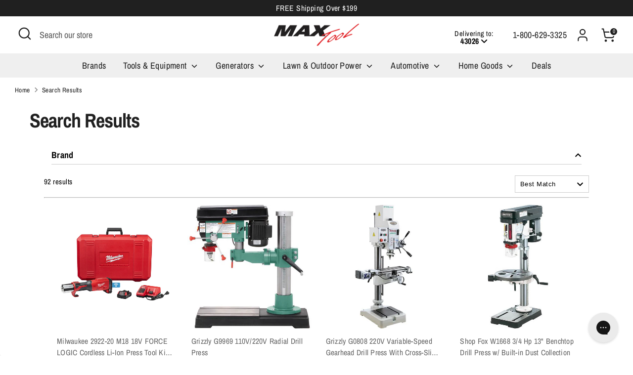

--- FILE ---
content_type: text/html; charset=utf-8
request_url: https://sapi.negate.io/script
body_size: -359
content:
KuizXTimAKEufbyZkcaAictKtRkq74ZIh3MGhGRMleDBo+nCcysWg6d8/MwN+wjqss+uEzio6NEuGBMkkr5NEMI=

--- FILE ---
content_type: text/javascript; charset=UTF-8
request_url: https://settings.fastsimon.com/settings/state?uuid=4d9ebfef-5854-4032-a145-1921257f6b00&store_id=7411761270
body_size: -127
content:
{"cdn_cache_key":1769276163,"is_suspended":false}

--- FILE ---
content_type: text/javascript; charset=UTF-8
request_url: https://api.fastsimon.com/full_text_search?request_source=v-next&src=v-next&UUID=4d9ebfef-5854-4032-a145-1921257f6b00&uuid=4d9ebfef-5854-4032-a145-1921257f6b00&store_id=7411761270&cdn_cache_key=1769276163&api_type=json&facets_required=2&products_per_page=20&narrow=[]&q=Press&page_num=1&sort_by=relevency
body_size: 36
content:
{"uuid":"4d9ebfef-5854-4032-a145-1921257f6b00","total_results":103,"term":"press","facets":[["Vendor",[["Baileigh",12],["DeWALT",1],["Grizzly",8],["Jet",24],["Milwaukee",35],["Powermatic",5],["Shop Fox",5],["Wilton",2]],"Brand",false,1]],"facets_completed":true,"results_for":null}

--- FILE ---
content_type: text/javascript; charset=UTF-8
request_url: https://api.fastsimon.com/full_text_search?request_source=v-next&src=v-next&UUID=4d9ebfef-5854-4032-a145-1921257f6b00&uuid=4d9ebfef-5854-4032-a145-1921257f6b00&store_id=7411761270&cdn_cache_key=1769276163&api_type=json&facets_required=1&products_per_page=20&narrow=[]&q=Press&page_num=2&sort_by=relevency&with_product_attributes=true
body_size: 4316
content:
{"uuid":"4d9ebfef-5854-4032-a145-1921257f6b00","items":[{"l":"JET 716000 JWDP-12 12-Inch 1/2-Hp Variable Speed Stable Base Drill Press","c":"USD","u":"/products/jet-716000-jwdp-12-12-inch-1-2-hp-variable-speed-stable-base-drill-press","p":"736.98","p_min":"","p_max":"","p_c":"0.00","p_min_c":"0.00","p_max_c":"0.00","d":"","t":"https://cdn.shopify.com/s/files/1/0074/1176/1270/products/JET-716000_1_large.jpg?v=1646064675","t2":"https://assets.instantsearchplus.com/thumbs/cdn.shopify.com/86ab3ff0-1c4d-4642-9dc7-42aaf309c9d6","f":0,"s":"6803439976584::40054570254472","sku":"JET-716000","p_spl":0,"c_date":1741587946,"id":"6803439976584","skus":["JET-716000","731325455885"],"v_c":1,"iso":false,"vra":[[40054570254472,[["Barcode",["731325455885"]],["Compare at price",["USD:736.98"]],["Price",["USD:736.98"]],["Product-sku",["JET-716000"]],["Sellable",[true]],["Title",["Default Title"]]]]],"vrc":{},"att":[["Categories",[["137765322870"],["270768210056"],["86571778166"],["87490134134"],["89074270326"],["89197838454"]]],["Tag",["115v","Corded","Dropship","New","Power","Tools & Equipment"]],["Type",["Drill Presses"]],["Vendor",["Jet"]]],"v":"Jet"},{"l":"Powermatic PM2800B Drill Press 1HP 1PH 115/230V - 1792800B","c":"USD","u":"/products/powermatic-pm2800b-drill-press-1hp-1ph-115-230v-1792800b","p":"2449.00","p_min":"","p_max":"","p_c":"0.00","p_min_c":"0.00","p_max_c":"0.00","d":"","t":"https://cdn.shopify.com/s/files/1/0074/1176/1270/products/PWC-1792800B_01_large.jpg?v=1582656118","t2":"https://assets.instantsearchplus.com/thumbs/cdn.shopify.com/7e0e3ce4-1c78-47ff-9d3b-4709f6773e73","f":0,"s":"2612388528246::22448753475702","sku":"PWC-1792800B","p_spl":0,"c_date":1741587577,"id":"2612388528246","skus":["PWC-1792800B","731325224276"],"v_c":1,"iso":false,"vra":[[22448753475702,[["Barcode",["731325224276"]],["Compare at price",["USD:2449.00"]],["Price",["USD:2449.00"]],["Product-sku",["PWC-1792800B"]],["Sellable",[true]],["Title",["Default Title"]]]]],"vrc":{},"att":[["Categories",[["137765322870"],["270768210056"],["86573809782"],["87490134134"],["89074270326"],["89197838454"]]],["Tag",["120v","Corded","Dropship","LTL","New","Power","Tools & Equipment"]],["Type",["Drill Presses"]],["Vendor",["Powermatic"]]],"v":"Powermatic"},{"l":"Powermatic 1792820 PM2820EVS 120V 1HP 1PH Drill Press","c":"USD","u":"/products/powermatic-1792820-pm2820evs-120v-1hp-1ph-drill-press","p":"3035.00","p_min":"","p_max":"","p_c":"0.00","p_min_c":"0.00","p_max_c":"0.00","d":"","t":"https://cdn.shopify.com/s/files/1/0074/1176/1270/products/PWC-1792820_1_aff2a9a1-b07d-4f09-ba0b-e12f6a9c95cf_large.jpg?v=1655497448","t2":"https://assets.instantsearchplus.com/thumbs/cdn.shopify.com/d99c6b48-e621-480a-9f08-da79129187a0","f":0,"s":"6929927962760::40439239966856","sku":"PWC-1792820","p_spl":0,"c_date":1741589897,"id":"6929927962760","skus":["PWC-1792820","731325833836"],"v_c":1,"iso":false,"vra":[[40439239966856,[["Barcode",["731325833836"]],["Compare at price",["USD:3035.00"]],["Price",["USD:3035.00"]],["Product-sku",["PWC-1792820"]],["Sellable",[true]],["Title",["Default Title"]]]]],"vrc":{},"att":[["Categories",[["137765322870"],["270768210056"],["86573809782"],["87490134134"],["89074270326"],["89197838454"]]],["Tag",["120v","Corded","Cordless","Dropship","LTL","New","Power","Tools & Equipment"]],["Type",["Drill Presses"]],["Vendor",["Powermatic"]]],"v":"Powermatic"},{"l":"JET JDP-20MF 20\" Floor Drill Press 115/230V 1PH - 354170","c":"USD","u":"/products/jet-jdp-20mf-20-floor-drill-press-115-230v-1ph-354170","p":"1999.00","p_min":"","p_max":"","p_c":"0.00","p_min_c":"0.00","p_max_c":"0.00","d":"","t":"https://cdn.shopify.com/s/files/1/0074/1176/1270/products/JET-354170_1_large.jpg?v=1570075025","t2":"https://assets.instantsearchplus.com/thumbs/cdn.shopify.com/bd367c4f-e76e-4c04-a070-5fbbd7685cbe","f":0,"s":"2612386758774::22448751411318","sku":"JET-354170","p_spl":0,"c_date":1741587538,"id":"2612386758774","skus":["JET-354170","662755104121"],"v_c":1,"iso":false,"vra":[[22448751411318,[["Barcode",["662755104121"]],["Compare at price",["USD:1999.00"]],["Price",["USD:1999.00"]],["Product-sku",["JET-354170"]],["Sellable",[true]],["Title",["Default Title"]]]]],"vrc":{},"att":[["Categories",[["137765322870"],["270768210056"],["86571778166"],["87490134134"],["89074270326"],["89197838454"]]],["Tag",["120v","Corded","Dropship","LTL","New","Power","Tools & Equipment"]],["Type",["Drill Presses"]],["Vendor",["Jet"]]],"v":"Jet"},{"l":"Baileigh 1002869 DP-1250VS 220V 1PH Drill Press w/ Digital Readout","c":"USD","u":"/products/baileigh-1002869-dp-1250vs-220v-1ph-drill-press-w-digital-readout","p":"6488.99","p_min":"","p_max":"","p_c":"0.00","p_min_c":"0.00","p_max_c":"0.00","d":"","t":"https://cdn.shopify.com/s/files/1/0074/1176/1270/products/BLH-1002869_1_large.jpg?v=1649789464","t2":"https://assets.instantsearchplus.com/thumbs/cdn.shopify.com/a5a2db24-f0cc-4562-97d6-cea63b839af0","f":0,"s":"6854771802248::40219285487752","sku":"BLH-1002869","p_spl":0,"c_date":1741589811,"id":"6854771802248","skus":["BLH-1002869","731325404333"],"v_c":1,"iso":false,"vra":[[40219285487752,[["Barcode",["731325404333"]],["Compare at price",["USD:6488.99"]],["Price",["USD:6488.99"]],["Product-sku",["BLH-1002869"]],["Sellable",[true]],["Title",["Default Title"]]]]],"vrc":{},"att":[["Categories",[["137765322870"],["269159399560"],["270768210056"],["87490134134"],["89074270326"],["89197838454"]]],["Tag",["220v","Corded","EXTdropship","LTL","New","Tools & Equipment"]],["Type",["Drill Presses"]],["Vendor",["Baileigh"]]],"v":"Baileigh"},{"l":"Milwaukee 2922-80 M18 18V FORCE LOGIC Press Tool w/ ONE-KEY - Reconditioned","c":"USD","u":"/products/milwaukee-2922-80-m18-18v-force-logic-press-tool-w-one-key-reconditioned","p":"1779.00","p_min":"","p_max":"","p_c":"0.00","p_min_c":"0.00","p_max_c":"0.00","d":"","t":"https://cdn.shopify.com/s/files/1/0074/1176/1270/files/MWE-2922-80_1_a1f736a8-3090-4c29-be1b-630cedb396e5_large.jpg?v=1719522244","t2":"https://assets.instantsearchplus.com/thumbs/cdn.shopify.com/53178187-2c05-4001-bc02-9795268de6d0","f":0,"s":"7668362084488::41505589526664","sku":"MWE-2922-80","p_spl":0,"c_date":1741590822,"id":"7668362084488","skus":["MWE-2922-80","045242692552"],"v_c":1,"iso":false,"vra":[[41505589526664,[["Barcode",["045242692552"]],["Compare at price",["USD:1779.00"]],["Price",["USD:1779.00"]],["Product-sku",["MWE-2922-80"]],["Sellable",[true]],["Title",["Default Title"]]]]],"vrc":{},"att":[["Categories",[["137765322870"],["171639734408"],["171641536648"],["179063488648"],["188449095816"],["261549883528"],["270768210056"],["279492952200"],["281612419208"],["305557995656"],["86572367990"],["87490134134"],["89197838454"]]],["Tag",["18v","Cordless","M18","Plumber","Power","Reconditioned","Sameday","Tools & Equipment"]],["Type",["Crimpers"]],["Vendor",["Milwaukee"]]],"v":"Milwaukee"},{"l":"JET J-2550 20\" Floor Model Drill Press 115V 1PH - 354402","c":"USD","u":"/products/jet-j-2550-20-floor-model-drill-press-115v-1ph-354402","p":"2419.98","p_min":"","p_max":"","p_c":"0.00","p_min_c":"0.00","p_max_c":"0.00","d":"","t":"https://cdn.shopify.com/s/files/1/0074/1176/1270/products/JET-354402_1_large.jpg?v=1570075025","t2":"https://assets.instantsearchplus.com/thumbs/cdn.shopify.com/612b76ed-136c-4a7f-981b-e37ccdbeb853","f":0,"s":"2612386300022::22448750952566","sku":"JET-354402","p_spl":0,"c_date":1741587538,"id":"2612386300022","skus":["JET-354402","662756092663"],"v_c":1,"iso":false,"vra":[[22448750952566,[["Barcode",["662756092663"]],["Compare at price",["USD:2419.98"]],["Price",["USD:2419.98"]],["Product-sku",["JET-354402"]],["Sellable",[true]],["Title",["Default Title"]]]]],"vrc":{},"att":[["Categories",[["137765322870"],["270768210056"],["86571778166"],["87490134134"],["89074270326"],["89197838454"]]],["Tag",["120v","Corded","Dropship","LTL","New","Power","Tools & Equipment"]],["Type",["Drill Presses"]],["Vendor",["Jet"]]],"v":"Jet"},{"l":"JET J-2530 15\" Bench Model Drill Press 115V 1PH - 354401","c":"USD","u":"/products/jet-j-2530-15-bench-model-drill-press-115v-1ph-354401","p":"1263.99","p_min":"","p_max":"","p_c":"0.00","p_min_c":"0.00","p_max_c":"0.00","d":"","t":"https://cdn.shopify.com/s/files/1/0074/1176/1270/products/JET-354401_1_large.jpg?v=1570075025","t2":"https://assets.instantsearchplus.com/thumbs/cdn.shopify.com/f7f4fb10-f3be-49c7-8271-94dc910a3f41","f":0,"s":"2612386791542::22448751444086","sku":"JET-354401","p_spl":0,"c_date":1741587539,"id":"2612386791542","skus":["JET-354401","662756092656"],"v_c":1,"iso":false,"vra":[[22448751444086,[["Barcode",["662756092656"]],["Compare at price",["USD:1263.99"]],["Price",["USD:1263.99"]],["Product-sku",["JET-354401"]],["Sellable",[true]],["Title",["Default Title"]]]]],"vrc":{},"att":[["Categories",[["137765322870"],["270768210056"],["86571778166"],["87490134134"],["89074270326"],["89197838454"]]],["Tag",["120v","Corded","Dropship","LTL","New","Power","Tools & Equipment"]],["Type",["Drill Presses"]],["Vendor",["Jet"]]],"v":"Jet"},{"l":"Jet JDP-17 17\" 3/4HP Drill Press 716300","c":"USD","u":"/products/jet-jdp-17-17-3-4hp-drill-press-716300","p":"1649.00","p_min":"","p_max":"","p_c":"0.00","p_min_c":"0.00","p_max_c":"0.00","d":"","t":"https://cdn.shopify.com/s/files/1/0074/1176/1270/products/JET-716300_1_77c173b5-d946-4df5-abf3-2afcb081f165_large.jpg?v=1622225540","t2":"https://assets.instantsearchplus.com/thumbs/cdn.shopify.com/0c989b49-58b0-4c54-8939-bd4af055cdb9","f":0,"s":"2612388593782::22448753541238","sku":"JET-716300","p_spl":0,"c_date":1741587579,"id":"2612388593782","skus":["JET-716300","731325340013"],"v_c":1,"iso":false,"vra":[[22448753541238,[["Barcode",["731325340013"]],["Compare at price",["USD:1649.00"]],["Price",["USD:1649.00"]],["Product-sku",["JET-716300"]],["Sellable",[true]],["Title",["Default Title"]]]]],"vrc":{},"att":[["Categories",[["137765322870"],["270768210056"],["86571778166"],["87490134134"],["89074270326"],["89197838454"]]],["Tag",["120v","Corded","Dropship","LTL","New","Power","Tools & Equipment"]],["Type",["Drill Presses"]],["Vendor",["Jet"]]],"v":"Jet"},{"l":"Baileigh 1004808 HSP-20A 20 Ton Pneumatic H-Frame Shop Press","c":"USD","u":"/products/baileigh-1004808-hsp-20a-20-ton-pneumatic-h-frame-shop-press","p":"2088.99","p_min":"","p_max":"","p_c":"0.00","p_min_c":"0.00","p_max_c":"0.00","d":"","t":"https://cdn.shopify.com/s/files/1/0074/1176/1270/products/BLH-1004808_1_large.jpg?v=1649789662","t2":"https://assets.instantsearchplus.com/thumbs/cdn.shopify.com/2a41acb8-59d6-4574-90c0-3deb62d1bfb5","f":0,"s":"6854771867784::40219285553288","sku":"BLH-1004808","p_spl":0,"c_date":1741589823,"id":"6854771867784","skus":["BLH-1004808","731325407600"],"v_c":1,"iso":false,"vra":[[40219285553288,[["Barcode",["731325407600"]],["Compare at price",["USD:2088.99"]],["Price",["USD:2088.99"]],["Product-sku",["BLH-1004808"]],["Sellable",[true]],["Title",["Default Title"]]]]],"vrc":{},"att":[["Categories",[["137765322870"],["261695471752"],["269159399560"],["270768210056"],["86613655670"],["86619521142"],["87490134134"],["89197838454"]]],["Tag",["EXTdropship","LTL","New","Pneumatic","Tools & Equipment"]],["Type",["Specialty Metalworking Tools"]],["Vendor",["Baileigh"]]],"v":"Baileigh"},{"l":"Baileigh 1004859 HSP-75A 75 Ton Air operated H-Frame Press","c":"USD","u":"/products/baileigh-1004859-hsp-75a-75-ton-air-operated-h-frame-press","p":"6928.99","p_min":"","p_max":"","p_c":"0.00","p_min_c":"0.00","p_max_c":"0.00","d":"","t":"https://cdn.shopify.com/s/files/1/0074/1176/1270/products/BLH-1004859_1_large.jpg?v=1649789676","t2":"https://assets.instantsearchplus.com/thumbs/cdn.shopify.com/f9413ce4-de2a-4917-a3d6-6ad50039d2fe","f":0,"s":"6854772129928::40219286044808","sku":"BLH-1004859","p_spl":0,"c_date":1741589813,"id":"6854772129928","skus":["BLH-1004859","731325407907"],"v_c":1,"iso":false,"vra":[[40219286044808,[["Barcode",["731325407907"]],["Compare at price",["USD:6928.99"]],["Price",["USD:6928.99"]],["Product-sku",["BLH-1004859"]],["Sellable",[true]],["Title",["Default Title"]]]]],"vrc":{},"att":[["Categories",[["137765322870"],["261695471752"],["269159399560"],["270768210056"],["86613655670"],["86619521142"],["87490134134"],["89197838454"]]],["Tag",["EXTdropship","LTL","New","Pneumatic","Tools & Equipment"]],["Type",["Specialty Metalworking Tools"]],["Vendor",["Baileigh"]]],"v":"Baileigh"},{"l":"Jet JDP-15B 15-Inch Belt Tensioning Depth Benchtop Drill Press - 716200","c":"USD","u":"/products/jet-jdp-15b-15-inch-belt-tensioning-depth-benchtop-drill-press-716200","p":"1428.99","p_min":"","p_max":"","p_c":"0.00","p_min_c":"0.00","p_max_c":"0.00","d":"","t":"https://cdn.shopify.com/s/files/1/0074/1176/1270/products/JET-716200_1_large.jpg?v=1622222390","t2":"https://assets.instantsearchplus.com/thumbs/cdn.shopify.com/17562b52-0215-4bc1-80a7-ea9823e500b0","f":0,"s":"2612536311926::22448951459958","sku":"JET-716200","p_spl":0,"c_date":1741587945,"id":"2612536311926","skus":["JET-716200","731325424263"],"v_c":1,"iso":false,"vra":[[22448951459958,[["Barcode",["731325424263"]],["Compare at price",["USD:1428.99"]],["Price",["USD:1428.99"]],["Product-sku",["JET-716200"]],["Sellable",[true]],["Title",["Default Title"]]]]],"vrc":{},"att":[["Categories",[["137765322870"],["270768210056"],["86571778166"],["87490134134"],["89074270326"],["89197838454"]]],["Tag",["120v","Corded","Dropship","LTL","New","Power","Tools & Equipment"]],["Type",["Drill Presses"]],["Vendor",["Jet"]]],"v":"Jet"},{"l":"Jet JDP-15F 15-Inch Belt Tensioning Depth Floorstanding Drill Press - 716250","c":"USD","u":"/products/jet-jdp-15f-15-inch-belt-tensioning-depth-floorstanding-drill-press-716250","p":"1538.99","p_min":"","p_max":"","p_c":"0.00","p_min_c":"0.00","p_max_c":"0.00","d":"","t":"https://cdn.shopify.com/s/files/1/0074/1176/1270/products/JET-716250_1_large.jpg?v=1622224695","t2":"https://assets.instantsearchplus.com/thumbs/cdn.shopify.com/2c4cec4e-dacf-4cca-8d21-45d623702f4b","f":0,"s":"2612536344694::22448951492726","sku":"JET-716250","p_spl":0,"c_date":1741587945,"id":"2612536344694","skus":["JET-716250","731325424270"],"v_c":1,"iso":false,"vra":[[22448951492726,[["Barcode",["731325424270"]],["Compare at price",["USD:1538.99"]],["Price",["USD:1538.99"]],["Product-sku",["JET-716250"]],["Sellable",[true]],["Title",["Default Title"]]]]],"vrc":{},"att":[["Categories",[["137765322870"],["270768210056"],["86571778166"],["87490134134"],["89074270326"],["89197838454"]]],["Tag",["120v","Corded","Dropship","LTL","New","Power","Tools & Equipment"]],["Type",["Drill Presses"]],["Vendor",["Jet"]]],"v":"Jet"},{"l":"Milwaukee 2674-82P M18 18V 2.0 Ah Short Throw Press Tool Kit - Reconditioned","c":"USD","u":"/products/milwaukee-2674-82p-m18-18v-2-0-ah-short-throw-press-tool-kit-reconditioned","p":"499.00","p_min":"","p_max":"","p_c":"0.00","p_min_c":"0.00","p_max_c":"0.00","d":"","t":"https://cdn.shopify.com/s/files/1/0074/1176/1270/products/MWE-2674-82P_1_large.jpg?v=1592862480","t2":"https://assets.instantsearchplus.com/thumbs/cdn.shopify.com/375126d1-bce2-4b25-aaac-bb8a183106be","f":0,"s":"5060629594248::34200636326024","sku":"MWE-2674-82P","p_spl":0,"c_date":1741589358,"id":"5060629594248","skus":["MWE-2674-82P","045242512454"],"v_c":1,"iso":false,"vra":[[34200636326024,[["Barcode",["045242512454"]],["Compare at price",["USD:499.00"]],["Price",["USD:499.00"]],["Product-sku",["MWE-2674-82P"]],["Sellable",[true]],["Title",["Default Title"]]]]],"vrc":{},"att":[["Categories",[["137765322870"],["171639734408"],["171641536648"],["179063488648"],["188449095816"],["261549883528"],["270768210056"],["279492952200"],["281612419208"],["305557995656"],["86572367990"],["87490134134"],["89197838454"]]],["Tag",["18v","Cordless","M18","Plumber","Power","Reconditioned","Sameday","Tools & Equipment"]],["Type",["Clamps"]],["Vendor",["Milwaukee"]]],"v":"Milwaukee"},{"l":"JET JDP20EVST-230-PDF 230V 2 HP 3 Phase Variable Drill Press w/ Powerfeed","c":"USD","u":"/products/jet-jdp20evst-230-pdf-230v-2-hp-3-phase-variable-drill-press-w-powerfeed","p":"9129.00","p_min":"","p_max":"","p_c":"0.00","p_min_c":"0.00","p_max_c":"0.00","d":"","t":"https://cdn.shopify.com/s/files/1/0074/1176/1270/products/JET-354245_1_large.jpg?v=1606781609","t2":"https://assets.instantsearchplus.com/thumbs/cdn.shopify.com/eb8b1bf5-1937-4473-9108-e4e0375f04e1","f":0,"s":"5214382620808::34627104178312","sku":"JET-354245","p_spl":0,"c_date":1741588075,"id":"5214382620808","skus":["JET-354245","731325503937"],"v_c":1,"iso":false,"vra":[[34627104178312,[["Barcode",["731325503937"]],["Compare at price",["USD:9129.00"]],["Price",["USD:9129.00"]],["Product-sku",["JET-354245"]],["Sellable",[true]],["Title",["Default Title"]]]]],"vrc":{},"att":[["Categories",[["137765322870"],["270768210056"],["86571778166"],["86619062390"],["87490134134"],["89074270326"],["89197838454"]]],["Tag",["230v","Corded","EXTdropship","LTL","Metalworking","New","Power","Tools & Equipment"]],["Type",["Drill Presses"]],["Vendor",["Jet"]]],"v":"Jet"},{"l":"Baileigh 1004759 HSP-100A 100 Ton Air Operated H-Frame Shop Press","c":"USD","u":"/products/baileigh-1004759-hsp-100a-100-ton-air-operated-h-frame-shop-press","p":"10778.99","p_min":"","p_max":"","p_c":"0.00","p_min_c":"0.00","p_max_c":"0.00","d":"","t":"https://cdn.shopify.com/s/files/1/0074/1176/1270/products/BLH-1004759_1_large.jpg?v=1649789436","t2":"https://assets.instantsearchplus.com/thumbs/cdn.shopify.com/666f1d85-677b-4ed1-b5ea-abb901c69ca1","f":0,"s":"6854770851976::40219284471944","sku":"BLH-1004759","p_spl":0,"c_date":1741589807,"id":"6854770851976","skus":["BLH-1004759","731325407402"],"v_c":1,"iso":false,"vra":[[40219284471944,[["Barcode",["731325407402"]],["Compare at price",["USD:10778.99"]],["Price",["USD:10778.99"]],["Product-sku",["BLH-1004759"]],["Sellable",[true]],["Title",["Default Title"]]]]],"vrc":{},"att":[["Categories",[["137765322870"],["261695471752"],["269159399560"],["270768210056"],["86613655670"],["86619521142"],["87490134134"],["89197838454"]]],["Tag",["EXTdropship","LTL","New","Pneumatic","Tools & Equipment"]],["Type",["Specialty Metalworking Tools"]],["Vendor",["Baileigh"]]],"v":"Baileigh"},{"l":"Baileigh 1019290 HSP-60M-C 220V 60/15 Ton Two Station Hydraulic Press","c":"USD","u":"/products/baileigh-1019290-hsp-60m-c-220v-60-15-ton-two-station-hydraulic-press","p":"17158.99","p_min":"","p_max":"","p_c":"0.00","p_min_c":"0.00","p_max_c":"0.00","d":"","t":"https://cdn.shopify.com/s/files/1/0074/1176/1270/products/BLH-1019290_1_large.jpg?v=1649794444","t2":"https://assets.instantsearchplus.com/thumbs/cdn.shopify.com/5379a8c0-c3e1-4f1b-a9c1-6c72f9f421af","f":0,"s":"6854771343496::40219285029000","sku":"BLH-1019290","p_spl":0,"c_date":1741589795,"id":"6854771343496","skus":["BLH-1019290","731325479706"],"v_c":1,"iso":false,"vra":[[40219285029000,[["Barcode",["731325479706"]],["Compare at price",["USD:17158.99"]],["Price",["USD:17158.99"]],["Product-sku",["BLH-1019290"]],["Sellable",[true]],["Title",["Default Title"]]]]],"vrc":{},"att":[["Categories",[["137765322870"],["261695471752"],["269159399560"],["270768210056"],["86619521142"],["87490134134"],["89197838454"]]],["Tag",["220v","Corded","EXTdropship","LTL","New","Tools & Equipment"]],["Type",["Specialty Metalworking Tools"]],["Vendor",["Baileigh"]]],"v":"Baileigh"},{"l":"Baileigh 1004816 HSP-30A 30 Ton Pneumatic/Hand Operated H-Frame Press","c":"USD","u":"/products/baileigh-1004816-hsp-30a-30-ton-pneumatic-hand-operated-h-frame-press","p":"2528.99","p_min":"","p_max":"","p_c":"0.00","p_min_c":"0.00","p_max_c":"0.00","d":"","t":"https://cdn.shopify.com/s/files/1/0074/1176/1270/products/BLH-1004816_1_large.jpg?v=1649789667","t2":"https://assets.instantsearchplus.com/thumbs/cdn.shopify.com/46736b1c-4dbb-44ed-a041-a798595afe1e","f":0,"s":"6854771376264::40219285061768","sku":"BLH-1004816","p_spl":0,"c_date":1741589795,"id":"6854771376264","skus":["BLH-1004816","731325407686"],"v_c":1,"iso":false,"vra":[[40219285061768,[["Barcode",["731325407686"]],["Compare at price",["USD:2528.99"]],["Price",["USD:2528.99"]],["Product-sku",["BLH-1004816"]],["Sellable",[true]],["Title",["Default Title"]]]]],"vrc":{},"att":[["Categories",[["137765322870"],["261695471752"],["269159399560"],["270768210056"],["86613655670"],["86619521142"],["87490134134"],["89197838454"]]],["Tag",["EXTdropship","LTL","New","Pneumatic","Tools & Equipment"]],["Type",["Specialty Metalworking Tools"]],["Vendor",["Baileigh"]]],"v":"Baileigh"},{"l":"Milwaukee 49-16-2659X4 X4 Ring Jaw for M18 FORCE LOGIC Press Tools","c":"USD","u":"/products/milwaukee-49-16-2659x4-x4-ring-jaw-for-m18-force-logic-press-tools","p":"679.00","p_min":"","p_max":"","p_c":"0.00","p_min_c":"0.00","p_max_c":"0.00","d":"","t":"https://cdn.shopify.com/s/files/1/0074/1176/1270/files/MWE-49-16-2659X4_hash_escaped_1_large.jpg?v=1716565765","t2":"https://assets.instantsearchplus.com/thumbs/cdn.shopify.com/08b5a4be-f60b-4e3e-a2cb-e9068afa4e4a","f":0,"s":"8130029158536::42421416493192","sku":"MWE-49-16-2659X4","p_spl":0,"c_date":1741591060,"id":"8130029158536","skus":["MWE-49-16-2659X4","045242736300"],"v_c":1,"iso":false,"vra":[[42421416493192,[["Barcode",["045242736300"]],["Compare at price",["USD:679.00"]],["Price",["USD:679.00"]],["Product-sku",["MWE-49-16-2659X4"]],["Sellable",[true]],["Title",["Default Title"]]]]],"vrc":{},"att":[["Categories",[["137765322870"],["179063488648"],["188449095816"],["261549883528"],["270768210056"],["279492952200"],["290108473480"],["300442681480"],["305557995656"],["86572367990"],["87490134134"],["87620943990"],["87620976758"],["89197838454"]]],["Tag",["Accessory","MILW-24R006","MILW-25077","MILW-25116","New","Plumber","Sameday","Tools & Equipment"]],["Type",["Specialty Electrician Tools"]],["Vendor",["Milwaukee"]]],"v":"Milwaukee"},{"l":"JET JDP-20EVS-110 2-Hp 120V Durable Variable Metalworking Steel Drill Press","c":"USD","u":"/products/jet-jdp-20evs-110-2-hp-120v-durable-variable-metalworking-steel-drill-press","p":"6928.99","p_min":"","p_max":"","p_c":"0.00","p_min_c":"0.00","p_max_c":"0.00","d":"","t":"https://cdn.shopify.com/s/files/1/0074/1176/1270/products/JET-354220_1_large.jpg?v=1587657817","t2":"https://assets.instantsearchplus.com/thumbs/cdn.shopify.com/625997a4-cf1a-4506-9ea0-cd92c0d37077","f":0,"s":"4902736396424::33661220225160","sku":"JET-354220","p_spl":0,"c_date":1741588076,"id":"4902736396424","skus":["JET-354220","731325503876"],"v_c":1,"iso":false,"vra":[[33661220225160,[["Barcode",["731325503876"]],["Compare at price",["USD:6928.99"]],["Price",["USD:6928.99"]],["Product-sku",["JET-354220"]],["Sellable",[true]],["Title",["Default Title"]]]]],"vrc":{},"att":[["Categories",[["137765322870"],["270768210056"],["86571778166"],["87490134134"],["89074270326"],["89197838454"]]],["Tag",["120v","Corded","EXTdropship","LTL","New","Power","Tools & Equipment"]],["Type",["Drill Presses"]],["Vendor",["Jet"]]],"v":"Jet"}],"total_results":92,"term":"press","sort_by":"relevency","p":2,"total_p":5,"alternatives":[],"results_for":null,"isp_quick_view_mode":0,"auto_facets":false,"facets":[["Vendor",[["Baileigh",12],["DeWALT",1],["Grizzly",8],["Jet",24],["Milwaukee",35],["Powermatic",5],["Shop Fox",5],["Wilton",2]],"Brand",false,1]],"facets_completed":true,"avoid_tag_prefixes":"toolkit-","related_results":false,"hybrid":false}

--- FILE ---
content_type: text/javascript; charset=UTF-8
request_url: https://api.fastsimon.com/full_text_search?request_source=v-next&src=v-next&UUID=4d9ebfef-5854-4032-a145-1921257f6b00&uuid=4d9ebfef-5854-4032-a145-1921257f6b00&store_id=7411761270&cdn_cache_key=1769276278775&api_type=json&facets_required=1&products_per_page=20&narrow=[]&q=Press&page_num=1&sort_by=relevency&with_product_attributes=true
body_size: 4109
content:
{"uuid":"4d9ebfef-5854-4032-a145-1921257f6b00","items":[{"l":"Milwaukee 2922-20 M18 18V FORCE LOGIC Cordless Li-Ion Press Tool Kit w/ ONE-KEY","c":"USD","u":"/products/milwaukee-2922-20-m18-18v-force-logic-cordless-li-ion-press-tool-kit-w-one-key","p":"2999.00","p_min":"","p_max":"","p_c":"0.00","p_min_c":"0.00","p_max_c":"0.00","d":"","t":"https://cdn.shopify.com/s/files/1/0074/1176/1270/products/MWE-2922-20_1_f2c87cc4-3f52-4e33-892d-82334762d0aa_large.jpg?v=1660058914","t2":"https://assets.instantsearchplus.com/thumbs/cdn.shopify.com/c30eea7c-e39e-479e-a2e1-7383996c81d0","f":0,"s":"6907489452168::40383001952392","sku":"MWE-2922-20","p_spl":0,"c_date":1741589474,"id":"6907489452168","skus":["MWE-2922-20","045242573141"],"v_c":1,"iso":false,"vra":[[40383001952392,[["Barcode",["045242573141"]],["Compare at price",["USD:2999.00"]],["Price",["USD:2999.00"]],["Product-sku",["MWE-2922-20"]],["Sellable",[true]],["Title",["Default Title"]]]]],"vrc":{},"att":[["Categories",[["137765322870"],["171639734408"],["171641536648"],["179063488648"],["188449095816"],["261549883528"],["270768210056"],["279492952200"],["290108473480"],["300442681480"],["305557995656"],["86572367990"],["87490134134"],["89197838454"]]],["Tag",["18v","Cordless","M18","MILW-23108","MILW-23129","MILW-24R006","MILW-25077","MILW-25116","New","Plumber","Power","Sameday","Tools & Equipment"]],["Type",["Crimpers"]],["Vendor",["Milwaukee"]]],"v":"Milwaukee"},{"l":"Grizzly G9969 110V/220V Radial Drill Press","c":"USD","u":"/products/grizzly-g9969-110v-220v-radial-drill-press","p":"1549.00","p_min":"","p_max":"","p_c":"0.00","p_min_c":"0.00","p_max_c":"0.00","d":"","t":"https://cdn.shopify.com/s/files/1/0074/1176/1270/products/G9969_1_large.jpg?v=1571710056","t2":"https://assets.instantsearchplus.com/thumbs/cdn.shopify.com/18da602a-d04f-4fcd-a0ff-26c1b59b9024","f":0,"s":"3940696293494::29437949378678","sku":"G9969","p_spl":0,"c_date":1741588989,"id":"3940696293494","skus":["G9969","690550099694"],"v_c":1,"iso":false,"vra":[[29437949378678,[["Barcode",["690550099694"]],["Compare at price",["USD:1549.00"]],["Price",["USD:1549.00"]],["Product-sku",["G9969"]],["Sellable",[true]],["Title",["Default Title"]]]]],"vrc":{},"att":[["Categories",[["137502523510"],["137765322870"],["270768210056"],["87490134134"],["89074270326"],["89197838454"]]],["Tag",["115v","220v","Corded","Dropship","LTL","New","Power","Tools & Equipment"]],["Type",["Drill Presses"]],["Vendor",["Grizzly"]]],"v":"Grizzly"},{"l":"Grizzly G0808 220V Variable-Speed Gearhead Drill Press With Cross-Slide Table","c":"USD","u":"/products/grizzly-g0808-220v-variable-speed-gearhead-drill-press-with-cross-slide-table","p":"7399.00","p_min":"","p_max":"","p_c":"0.00","p_min_c":"0.00","p_max_c":"0.00","d":"","t":"https://cdn.shopify.com/s/files/1/0074/1176/1270/products/G0808_1_large.jpg?v=1571710056","t2":"https://assets.instantsearchplus.com/thumbs/cdn.shopify.com/9d420f01-d2bd-45b3-b689-12c8f5e0cb2b","f":0,"s":"3940696686710::29437949771894","sku":"G0808","p_spl":0,"c_date":1741588990,"id":"3940696686710","skus":["G0808","690550240478"],"v_c":1,"iso":false,"vra":[[29437949771894,[["Barcode",["690550240478"]],["Compare at price",["USD:7399.00"]],["Price",["USD:7399.00"]],["Product-sku",["G0808"]],["Sellable",[true]],["Title",["Default Title"]]]]],"vrc":{},"att":[["Categories",[["137502523510"],["137765322870"],["270768210056"],["87490134134"],["89074270326"],["89197838454"]]],["Tag",["220v","Corded","Dropship","LTL","New","Power","Tools & Equipment"]],["Type",["Drill Presses"]],["Vendor",["Grizzly"]]],"v":"Grizzly"},{"l":"Shop Fox W1668 3/4 Hp 13\" Benchtop Drill Press w/ Built-in Dust Collection","c":"USD","u":"/products/shop-fox-w1668-3-4-hp-13-benchtop-drill-press-w-built-in-dust-collection","p":"615.00","p_min":"","p_max":"","p_c":"0.00","p_min_c":"0.00","p_max_c":"0.00","d":"","t":"https://cdn.shopify.com/s/files/1/0074/1176/1270/products/W1668__1_large.jpg?v=1571709692","t2":"https://assets.instantsearchplus.com/thumbs/cdn.shopify.com/c2d71a02-f45e-4697-bee7-e2f058c2323d","f":0,"s":"2612348715126::22448698523766","sku":"W1668","p_spl":0,"c_date":1741587376,"id":"2612348715126","skus":["W1668","754001016682"],"v_c":1,"iso":false,"vra":[[22448698523766,[["Barcode",["754001016682"]],["Compare at price",["USD:615.00"]],["Price",["USD:615.00"]],["Product-sku",["W1668"]],["Sellable",[true]],["Title",["Default Title"]]]]],"vrc":{},"att":[["Categories",[["137765322870"],["179063488648"],["270768210056"],["86574235766"],["87490134134"],["89074270326"],["89197838454"]]],["Tag",["120v","Corded","Dropship","New","Power","Tools & Equipment"]],["Type",["Drill Presses"]],["Vendor",["Shop Fox"]]],"v":"Shop Fox"},{"l":"Shop Fox M1039 20\" Professional Grade Floor Drill Press","c":"USD","u":"/products/shop-fox-m1039-20-professional-grade-floor-drill-press","p":"1750.00","p_min":"","p_max":"","p_c":"0.00","p_min_c":"0.00","p_max_c":"0.00","d":"","t":"https://cdn.shopify.com/s/files/1/0074/1176/1270/products/M1039_1_large.jpg?v=1650906011","t2":"https://assets.instantsearchplus.com/thumbs/cdn.shopify.com/98bcdad6-5246-43eb-a76f-bb98a05576ea","f":0,"s":"6867753762952::40272235495560","sku":"M1039","p_spl":0,"c_date":1741587396,"id":"6867753762952","skus":["M1039","754001510395"],"v_c":1,"iso":false,"vra":[[40272235495560,[["Barcode",["754001510395"]],["Compare at price",["USD:1750.00"]],["Price",["USD:1750.00"]],["Product-sku",["M1039"]],["Sellable",[true]],["Title",["Default Title"]]]]],"vrc":{},"att":[["Categories",[["137765322870"],["179063488648"],["270768210056"],["86574235766"],["87490134134"],["89074270326"],["89197838454"]]],["Tag",["120v","Corded","Dropship","LTL","New","Power","Tools & Equipment"]],["Type",["Drill Presses"]],["Vendor",["Shop Fox"]]],"v":"Shop Fox"},{"l":"Grizzly G7946 120V 34 Inch 5 Speed Floor Radial Drill Press","c":"USD","u":"/products/grizzly-g7946-120v-34-inch-5-speed-floor-radial-drill-press","p":"759.00","p_min":"","p_max":"","p_c":"0.00","p_min_c":"0.00","p_max_c":"0.00","d":"","t":"https://cdn.shopify.com/s/files/1/0074/1176/1270/products/G7946_1_large.jpg?v=1571710061","t2":"https://assets.instantsearchplus.com/thumbs/cdn.shopify.com/7cecbb70-0320-4c53-979a-ad9b342a1731","f":0,"s":"3940702388342::29437957341302","sku":"G7946","p_spl":0,"c_date":1741589025,"id":"3940702388342","skus":["G7946","690550079467"],"v_c":1,"iso":false,"vra":[[29437957341302,[["Barcode",["690550079467"]],["Compare at price",["USD:759.00"]],["Price",["USD:759.00"]],["Product-sku",["G7946"]],["Sellable",[true]],["Title",["Default Title"]]]]],"vrc":{},"att":[["Categories",[["137502523510"],["137765322870"],["270768210056"],["87490134134"],["89074270326"],["89197838454"]]],["Tag",["120v","Corded","Dropship","New","Power","Tools & Equipment"]],["Type",["Drill Presses"]],["Vendor",["Grizzly"]]],"v":"Grizzly"},{"l":"Grizzly G0784 220V 15 Inch Heavy-Duty Floor Drill Press","c":"USD","u":"/products/grizzly-g0784-220v-15-inch-heavy-duty-floor-drill-press","p":"3199.00","p_min":"","p_max":"","p_c":"0.00","p_min_c":"0.00","p_max_c":"0.00","d":"","t":"https://cdn.shopify.com/s/files/1/0074/1176/1270/products/G0784_1_large.jpg?v=1571710059","t2":"https://assets.instantsearchplus.com/thumbs/cdn.shopify.com/22d65494-99b2-4117-98df-6c421399199c","f":0,"s":"3940699930742::29437954162806","sku":"G0784","p_spl":0,"c_date":1741589007,"id":"3940699930742","skus":["G0784","690550161070"],"v_c":1,"iso":false,"vra":[[29437954162806,[["Barcode",["690550161070"]],["Compare at price",["USD:3199.00"]],["Price",["USD:3199.00"]],["Product-sku",["G0784"]],["Sellable",[true]],["Title",["Default Title"]]]]],"vrc":{},"att":[["Categories",[["137502523510"],["137765322870"],["270768210056"],["87490134134"],["89074270326"],["89197838454"]]],["Tag",["220v","Corded","Dropship","LTL","New","Power","Tools & Equipment"]],["Type",["Drill Presses"]],["Vendor",["Grizzly"]]],"v":"Grizzly"},{"l":"Shop Fox W1680 1 H.P. 17\" Floor Model Drill Press 12 Speed with Mt #3 Spindle","c":"USD","u":"/products/shop-fox-w1680-1-h-p-17-floor-model-drill-press-12-speed-with-mt-3-spindle","p":"1095.00","p_min":"","p_max":"","p_c":"0.00","p_min_c":"0.00","p_max_c":"0.00","d":"","t":"https://cdn.shopify.com/s/files/1/0074/1176/1270/products/w1680__1_large.jpg?v=1570074309","t2":"https://assets.instantsearchplus.com/thumbs/cdn.shopify.com/9948d794-eb64-4ac6-83d3-99fad2705107","f":0,"s":"2612349108342::22448698916982","sku":"W1680","p_spl":0,"c_date":1741587386,"id":"2612349108342","skus":["W1680","754001016804"],"v_c":1,"iso":false,"vra":[[22448698916982,[["Barcode",["754001016804"]],["Compare at price",["USD:1095.00"]],["Price",["USD:1095.00"]],["Product-sku",["W1680"]],["Sellable",[true]],["Title",["Default Title"]]]]],"vrc":{},"att":[["Categories",[["137765322870"],["179063488648"],["270768210056"],["86574235766"],["87490134134"],["89074270326"],["89197838454"]]],["Tag",["120v","Corded","Dropship","LTL","New","Power","Tools & Equipment"]],["Type",["Drill Presses"]],["Vendor",["Shop Fox"]]],"v":"Shop Fox"},{"l":"Grizzly G0779 220V 23-3/8 Inch Heavy-Duty Floor Model Gearhead Drill Press","c":"USD","u":"/products/grizzly-g0779-220v-23-3-8-inch-heavy-duty-floor-model-gearhead-drill-press","p":"3499.00","p_min":"","p_max":"","p_c":"0.00","p_min_c":"0.00","p_max_c":"0.00","d":"","t":"https://cdn.shopify.com/s/files/1/0074/1176/1270/products/G0779_1_large.jpg?v=1571710055","t2":"https://assets.instantsearchplus.com/thumbs/cdn.shopify.com/9a5e263b-f909-4b71-9208-420acc692fbb","f":0,"s":"3940696227958::29437949313142","sku":"G0779","p_spl":0,"c_date":1741588988,"id":"3940696227958","skus":["G0779","690550221064"],"v_c":1,"iso":false,"vra":[[29437949313142,[["Barcode",["690550221064"]],["Compare at price",["USD:3499.00"]],["Price",["USD:3499.00"]],["Product-sku",["G0779"]],["Sellable",[true]],["Title",["Default Title"]]]]],"vrc":{},"att":[["Categories",[["137502523510"],["137765322870"],["270768210056"],["87490134134"],["89074270326"],["89197838454"]]],["Tag",["220v","Corded","Dropship","LTL","New","Power","Tools & Equipment"]],["Type",["Drill Presses"]],["Vendor",["Grizzly"]]],"v":"Grizzly"},{"l":"Shop Fox W1669 1/2 Hp 34\" 5 Speed Benchtop Radial Drill Press w/ Cast Iron Table","c":"USD","u":"/products/shop-fox-w1669-1-2-hp-34-5-speed-benchtop-radial-drill-press-w-cast-iron-table","p":"679.00","p_min":"","p_max":"","p_c":"0.00","p_min_c":"0.00","p_max_c":"0.00","d":"","t":"https://cdn.shopify.com/s/files/1/0074/1176/1270/products/w1669_1_large.jpg?v=1571709692","t2":"https://assets.instantsearchplus.com/thumbs/cdn.shopify.com/d4fa5bf4-e552-4345-a534-ddd43ed50d95","f":0,"s":"2612348158070::22448697802870","sku":"W1669","p_spl":0,"c_date":1741587374,"id":"2612348158070","skus":["W1669","754001016699"],"v_c":1,"iso":false,"vra":[[22448697802870,[["Barcode",["754001016699"]],["Compare at price",["USD:679.00"]],["Price",["USD:679.00"]],["Product-sku",["W1669"]],["Sellable",[true]],["Title",["Default Title"]]]]],"vrc":{},"att":[["Categories",[["137765322870"],["179063488648"],["270768210056"],["86574235766"],["87490134134"],["89074270326"],["89197838454"]]],["Tag",["120v","Corded","Dropship","New","Power","Tools & Equipment"]],["Type",["Drill Presses"]],["Vendor",["Shop Fox"]]],"v":"Shop Fox"},{"l":"Shop Fox W1670 34 Inch 1/2 Hp 5-Speed Spindle Travel Radial Drill Press","c":"USD","u":"/products/shop-fox-w1670-34-inch-1-2-hp-5-speed-spindle-travel-radial-drill-press","p":"799.00","p_min":"","p_max":"","p_c":"0.00","p_min_c":"0.00","p_max_c":"0.00","d":"","t":"https://cdn.shopify.com/s/files/1/0074/1176/1270/products/w1670_1_large.jpg?v=1571709692","t2":"https://assets.instantsearchplus.com/thumbs/cdn.shopify.com/01f71097-a86a-4311-ad06-fb038c8ff213","f":0,"s":"2612348911734::22448698720374","sku":"W1670","p_spl":0,"c_date":1741587378,"id":"2612348911734","skus":["W1670","754001016705"],"v_c":1,"iso":false,"vra":[[22448698720374,[["Barcode",["754001016705"]],["Compare at price",["USD:799.00"]],["Price",["USD:799.00"]],["Product-sku",["W1670"]],["Sellable",[true]],["Title",["Default Title"]]]]],"vrc":{},"att":[["Categories",[["137765322870"],["179063488648"],["270768210056"],["86574235766"],["87490134134"],["89074270326"],["89197838454"]]],["Tag",["120v","Corded","Dropship","LTL","New","Power","Tools & Equipment"]],["Type",["Drill Presses"]],["Vendor",["Shop Fox"]]],"v":"Shop Fox"},{"l":"Milwaukee 2674-22P M18 18V Li-Ion Short Throw Press Tool Kit w/ PEX Crimp Jaws","c":"USD","u":"/products/milwaukee-2674-22p-m18-18v-li-ion-short-throw-press-tool-kit-w-pex-crimp-jaws","p":"799.00","p_min":"","p_max":"","p_c":"0.00","p_min_c":"0.00","p_max_c":"0.00","d":"","t":"https://cdn.shopify.com/s/files/1/0074/1176/1270/products/MWE-2674-22P_1_9749ed0c-d1da-4330-a1d2-1262b940f5cf_large.jpg?v=1654096439","t2":"https://assets.instantsearchplus.com/thumbs/cdn.shopify.com/acecde9b-4655-4b29-8d8c-c349dd52eead","f":0,"s":"6907487518856::40382999724168","sku":"MWE-2674-22P","p_spl":0,"c_date":1741588479,"id":"6907487518856","skus":["MWE-2674-22P","045242354344"],"v_c":1,"iso":false,"vra":[[40382999724168,[["Barcode",["045242354344"]],["Compare at price",["USD:799.00"]],["Price",["USD:799.00"]],["Product-sku",["MWE-2674-22P"]],["Sellable",[true]],["Title",["Default Title"]]]]],"vrc":{},"att":[["Categories",[["137765322870"],["171639734408"],["171641536648"],["179063488648"],["188449095816"],["261549883528"],["270768210056"],["279492952200"],["290108473480"],["300442681480"],["305557995656"],["86572367990"],["87490134134"],["89197838454"]]],["Tag",["18v","Cordless","M18","MILW-23108","MILW-23129","MILW-24R006","MILW-25077","MILW-25116","New","Plumber","Power","Sameday","Tools & Equipment"]],["Type",["Crimpers"]],["Vendor",["Milwaukee"]]],"v":"Milwaukee"},{"l":"Milwaukee 2473-22 M12 12V Force Logic Press Tool Kit","c":"USD","u":"/products/milwaukee-2473-22-m12-12-volt-force-logic-press-tool-kit","p":"2449.00","p_min":"","p_max":"","p_c":"0.00","p_min_c":"0.00","p_max_c":"0.00","d":"","t":"https://cdn.shopify.com/s/files/1/0074/1176/1270/products/MWE-2473-22_1_large.jpg?v=1660058860","t2":"https://assets.instantsearchplus.com/thumbs/cdn.shopify.com/80a6b01a-3a29-4fab-8865-0d0c5255fe8a","f":0,"s":"2612505935990::22448911843446","sku":"MWE-2473-22","p_spl":0,"c_date":1741587836,"id":"2612505935990","skus":["MWE-2473-22","045242288311"],"v_c":1,"iso":false,"vra":[[22448911843446,[["Barcode",["045242288311"]],["Compare at price",["USD:2449.00"]],["Price",["USD:2449.00"]],["Product-sku",["MWE-2473-22"]],["Sellable",[true]],["Title",["Default Title"]]]]],"vrc":{},"att":[["Categories",[["137765322870"],["171639242888"],["171641536648"],["179063488648"],["188449095816"],["261549883528"],["270768210056"],["279492952200"],["290108473480"],["300442681480"],["305557995656"],["86572367990"],["86619553910"],["86619717750"],["87490134134"],["89197838454"]]],["Tag",["12v","Cordless","M12","MILW-23108","MILW-23129","MILW-24R006","MILW-25077","MILW-25116","New","Plumber","Sameday","Tools & Equipment"]],["Type",["Specialty Plumbing Tools"]],["Vendor",["Milwaukee"]]],"v":"Milwaukee"},{"l":"Milwaukee 2674-22C M18 18V Short Throw Press Tool Kit w/ PEX Crimp Jaws","c":"USD","u":"/products/milwaukee-2674-22c-m18-18v-short-throw-press-tool-kit-w-pex-crimp-jaws","p":"799.00","p_min":"","p_max":"","p_c":"0.00","p_min_c":"0.00","p_max_c":"0.00","d":"","t":"https://cdn.shopify.com/s/files/1/0074/1176/1270/files/MWE-2674-22C_01_large.jpg?v=1719525446","t2":"https://assets.instantsearchplus.com/thumbs/cdn.shopify.com/a5c8c180-44be-44c7-9412-a83bcf7060b7","f":0,"s":"7191774167176::40966424690824","sku":"MWE-2674-22C","p_spl":0,"c_date":1741588716,"id":"7191774167176","skus":["MWE-2674-22C","045242354320"],"v_c":1,"iso":false,"vra":[[40966424690824,[["Barcode",["045242354320"]],["Compare at price",["USD:799.00"]],["Price",["USD:799.00"]],["Product-sku",["MWE-2674-22C"]],["Sellable",[true]],["Title",["Default Title"]]]]],"vrc":{},"att":[["Categories",[["137765322870"],["171639734408"],["171641536648"],["179063488648"],["188449095816"],["261549883528"],["270768210056"],["279492952200"],["290108473480"],["300442681480"],["305557995656"],["86572367990"],["86619553910"],["86619717750"],["87490134134"],["89197838454"]]],["Tag",["18v","Cordless","M18","MILW-23108","MILW-23129","MILW-24R006","MILW-25077","MILW-25116","New","Plumber","Power","Sameday","Tools & Equipment"]],["Type",["Specialty Plumbing Tools"]],["Vendor",["Milwaukee"]]],"v":"Milwaukee"},{"l":"Milwaukee 2473-80 M12 12V Force Logic Press Tool Kit - Reconditioned","c":"USD","u":"/products/milwaukee-2473-80-m12-12v-force-logic-press-tool-kit-reconditioned","p":"1098.99","p_min":"","p_max":"","p_c":"0.00","p_min_c":"0.00","p_max_c":"0.00","d":"","t":"https://cdn.shopify.com/s/files/1/0074/1176/1270/files/MWE-2473-80_1_3036ae80-e7ca-41af-ab3b-f2dc14b69a96_large.jpg?v=1764613327","t2":"https://assets.instantsearchplus.com/thumbs/cdn.shopify.com/f3e06f87-2c42-4512-921b-b9ee21417862","f":0,"s":"7668362412168::41505589723272","sku":"MWE-2473-80","p_spl":0,"c_date":1741590811,"id":"7668362412168","skus":["MWE-2473-80","045242342136"],"v_c":1,"iso":false,"vra":[[41505589723272,[["Barcode",["045242342136"]],["Compare at price",["USD:1098.99"]],["Price",["USD:1098.99"]],["Product-sku",["MWE-2473-80"]],["Sellable",[true]],["Title",["Default Title"]]]]],"vrc":{},"att":[["Categories",[["137765322870"],["171639242888"],["171641536648"],["179063488648"],["188449095816"],["261549883528"],["270768210056"],["279492952200"],["281612419208"],["305557995656"],["86572367990"],["86619553910"],["86619717750"],["87490134134"],["89197838454"]]],["Tag",["12v","Cordless","M12","Plumber","Power","Reconditioned","Sameday","Tools & Equipment"]],["Type",["Specialty Plumbing Tools"]],["Vendor",["Milwaukee"]]],"v":"Milwaukee"},{"l":"Milwaukee 2674-82C M18 18V Short Throw Press Tool Kit w/ PEX Crimp Jaws - Recon","c":"USD","u":"/products/milwaukee-2674-82c-m18-18v-short-throw-press-tool-kit-w-pex-crimp-jaws-recon","p":"493.74","p_min":"","p_max":"","p_c":"0.00","p_min_c":"0.00","p_max_c":"0.00","d":"","t":"https://cdn.shopify.com/s/files/1/0074/1176/1270/files/MWE-2674-82C_1_1f946b6f-5173-4059-883a-2ab9d8f6aa92_large.jpg?v=1719525479","t2":"https://assets.instantsearchplus.com/thumbs/cdn.shopify.com/d52fd82e-53d5-488d-a8e8-0f5b4eafc018","f":0,"s":"7668362248328::41505589624968","sku":"MWE-2674-82C","p_spl":0,"c_date":1741590821,"id":"7668362248328","skus":["MWE-2674-82C","045242512447"],"v_c":1,"iso":false,"vra":[[41505589624968,[["Barcode",["045242512447"]],["Compare at price",["USD:493.74"]],["Price",["USD:493.74"]],["Product-sku",["MWE-2674-82C"]],["Sellable",[true]],["Title",["Default Title"]]]]],"vrc":{},"att":[["Categories",[["137765322870"],["171639734408"],["171641536648"],["179063488648"],["188449095816"],["261549883528"],["270768210056"],["279492952200"],["281612419208"],["305557995656"],["86572367990"],["86619553910"],["86619717750"],["87490134134"],["89197838454"]]],["Tag",["18v","Cordless","M18","Plumber","Power","Reconditioned","Sameday","Tools & Equipment"]],["Type",["Specialty Plumbing Tools"]],["Vendor",["Milwaukee"]]],"v":"Milwaukee"},{"l":"Milwaukee 49-16-2496X 1/2\"-1\" IPS-P Pivoting Press Ring Kit for M12 FORCE LOGIC","c":"USD","u":"/products/milwaukee-49-16-2496x-1-2-1-ips-p-pivoting-press-ring-kit-for-m12-force-logic","p":"1799.00","p_min":"","p_max":"","p_c":"0.00","p_min_c":"0.00","p_max_c":"0.00","d":"","t":"https://cdn.shopify.com/s/files/1/0074/1176/1270/files/MWE-49-16-2496X_1_large.jpg?v=1713556864","t2":"https://assets.instantsearchplus.com/thumbs/cdn.shopify.com/7d27c3be-62e4-42ae-ae69-6e1c47bc7a46","f":0,"s":"8004726390920::42184869609608","sku":"MWE-49-16-2496X","p_spl":0,"c_date":1741591060,"id":"8004726390920","skus":["MWE-49-16-2496X","045242736348"],"v_c":1,"iso":false,"vra":[[42184869609608,[["Barcode",["045242736348"]],["Compare at price",["USD:1799.00"]],["Price",["USD:1799.00"]],["Product-sku",["MWE-49-16-2496X"]],["Sellable",[true]],["Title",["Default Title"]]]]],"vrc":{},"att":[["Categories",[["137765322870"],["179063488648"],["188449095816"],["261549883528"],["270768210056"],["279492952200"],["290108473480"],["300442681480"],["305557995656"],["86572367990"],["87490134134"],["89197838454"]]],["Tag",["Accessory","MILW-24R006","MILW-25077","MILW-25116","New","Plumber","Sameday","Tools & Equipment"]],["Type",["Crimpers"]],["Vendor",["Milwaukee"]]],"v":"Milwaukee"},{"l":"Milwaukee 49-16-2696 Black Iron Durable Press Jaw 1/2\" - 1\" Kit","c":"USD","u":"/products/milwaukee-49-16-2696-black-iron-durable-press-jaw-1-2-1-kit","p":"989.00","p_min":"","p_max":"","p_c":"0.00","p_min_c":"0.00","p_max_c":"0.00","d":"","t":"https://cdn.shopify.com/s/files/1/0074/1176/1270/products/MWE-49-16-2696_1_d48e015c-3cf1-46a7-8e72-06b299251c79_large.jpg?v=1654096342","t2":"https://assets.instantsearchplus.com/thumbs/cdn.shopify.com/ee0740c4-f969-4e0a-a082-9025d2a64772","f":0,"s":"6907488075912::40383000313992","sku":"MWE-49-16-2696","p_spl":0,"c_date":1741587963,"id":"6907488075912","skus":["MWE-49-16-2696","045242341863"],"v_c":1,"iso":false,"vra":[[40383000313992,[["Barcode",["045242341863"]],["Compare at price",["USD:989.00"]],["Price",["USD:989.00"]],["Product-sku",["MWE-49-16-2696"]],["Sellable",[true]],["Title",["Default Title"]]]]],"vrc":{},"att":[["Categories",[["137765322870"],["179063488648"],["188449095816"],["261549883528"],["270768210056"],["279492952200"],["290108473480"],["300442681480"],["305557995656"],["86572367990"],["87490134134"],["89197838454"]]],["Tag",["Accessory","MILW-23129","MILW-24R006","MILW-25077","MILW-25116","New","Plumber","Sameday","Tools & Equipment"]],["Type",["Crimpers"]],["Vendor",["Milwaukee"]]],"v":"Milwaukee"},{"l":"Milwaukee 2473-20 M12 12V FORCE LOGIC Cordless Press Tool - Bare Tool","c":"USD","u":"/products/milwaukee-2473-20-m12-12v-force-logic-press-tool-kit-w-jaws","p":"1949.00","p_min":"","p_max":"","p_c":"0.00","p_min_c":"0.00","p_max_c":"0.00","d":"","t":"https://cdn.shopify.com/s/files/1/0074/1176/1270/files/2473-20_1_large.jpg?v=1743698232","t2":"https://assets.instantsearchplus.com/thumbs/cdn.shopify.com/c32d82be-ed59-4a90-9699-e930f413eaba","f":0,"s":"7191773118600::40966422036616","sku":"MWE-2473-20","p_spl":0,"c_date":1741587835,"id":"7191773118600","skus":["MWE-2473-20","045242288304"],"v_c":1,"iso":false,"vra":[[40966422036616,[["Barcode",["045242288304"]],["Compare at price",["USD:1949.00"]],["Price",["USD:1949.00"]],["Product-sku",["MWE-2473-20"]],["Sellable",[true]],["Title",["Default Title"]]]]],"vrc":{},"att":[["Categories",[["137765322870"],["171639242888"],["171641536648"],["179063488648"],["188449095816"],["261549883528"],["270768210056"],["279492952200"],["290108473480"],["300442681480"],["305557995656"],["86572367990"],["86619553910"],["86619717750"],["87490134134"],["89197838454"]]],["Tag",["12v","Cordless","M12","MILW-23108","MILW-23129","MILW-24R006","MILW-25077","MILW-25116","New","Plumber","Power","Sameday","Tools & Equipment"]],["Type",["Specialty Plumbing Tools"]],["Vendor",["Milwaukee"]]],"v":"Milwaukee"},{"l":"Milwaukee 49-16-2692X 1/2\"-2\" CTS-V Pivoting Press Ring Kit for M18 FORCE LOGIC","c":"USD","u":"/products/milwaukee-49-16-2692x-1-2-2-cts-v-pivoting-press-ring-kit-for-m18-force-logic","p":"3199.00","p_min":"","p_max":"","p_c":"0.00","p_min_c":"0.00","p_max_c":"0.00","d":"","t":"https://cdn.shopify.com/s/files/1/0074/1176/1270/files/MWE-49-16-2692X_1_large.jpg?v=1713556940","t2":"https://assets.instantsearchplus.com/thumbs/cdn.shopify.com/c081e59d-fe08-428c-8418-1496c919be4f","f":0,"s":"8004726587528::42184869740680","sku":"MWE-49-16-2692X","p_spl":0,"c_date":1741591064,"id":"8004726587528","skus":["MWE-49-16-2692X","045242736058"],"v_c":1,"iso":false,"vra":[[42184869740680,[["Barcode",["045242736058"]],["Compare at price",["USD:3199.00"]],["Price",["USD:3199.00"]],["Product-sku",["MWE-49-16-2692X"]],["Sellable",[true]],["Title",["Default Title"]]]]],"vrc":{},"att":[["Categories",[["137765322870"],["179063488648"],["188449095816"],["261549883528"],["270768210056"],["279492952200"],["290108473480"],["300442681480"],["305557995656"],["86572367990"],["87490134134"],["89197838454"]]],["Tag",["Accessory","MILW-24R006","MILW-25077","MILW-25116","New","Plumber","Sameday","Tools & Equipment"]],["Type",["Crimpers"]],["Vendor",["Milwaukee"]]],"v":"Milwaukee"}],"total_results":92,"term":"press","sort_by":"relevency","p":1,"total_p":5,"alternatives":[],"results_for":null,"isp_quick_view_mode":0,"auto_facets":false,"facets":[],"facets_completed":false,"avoid_tag_prefixes":"toolkit-","related_results":false,"hybrid":false}

--- FILE ---
content_type: text/javascript; charset=UTF-8
request_url: https://ping.fastsimon.com/post_load?source=fast-simon-reporting&UUID=4d9ebfef-5854-4032-a145-1921257f6b00&store_id=7411761270&api_type=json&session=1769276279&doc_ref=&qs=%253Fq%253DPress
body_size: -120
content:
{"isp_token":"g01KFRHB6KEE01ND40JBRXRMCK3"}

--- FILE ---
content_type: text/javascript; charset=UTF-8
request_url: https://settings.fastsimon.com/settings/state?uuid=4d9ebfef-5854-4032-a145-1921257f6b00&store_id=7411761270
body_size: -127
content:
{"cdn_cache_key":1769276163,"is_suspended":false}

--- FILE ---
content_type: text/javascript; charset=UTF-8
request_url: https://api.fastsimon.com/pop?request_source=v-next&src=v-next&UUID=4d9ebfef-5854-4032-a145-1921257f6b00&uuid=4d9ebfef-5854-4032-a145-1921257f6b00&store_id=7411761270&cdn_cache_key=1769276278775&api_type=json&c=1
body_size: 22194
content:
[{"l":"MILW-25103","n_l":"milw-25103","u":"/collections/milw-25103","d":"","t":"https://assets.instantsearchplus.com/thumbs/cdn.shopify.com/5fd44048-50a2-4e24-b7b2-3459d03012cb","id":"302588100744","p_id":"1"},{"l":"Milwaukee","n_l":"milwaukee","u":"/collections/milwaukee","d":"","t":"https://assets.instantsearchplus.com/thumbs/cdn.shopify.com/9510032b-e369-4dbc-a80f-f0867fcead0f","id":"86572367990","p_id":"1"},{"l":"MILW-25096","n_l":"milw-25096","u":"/collections/milw-25096","d":"","t":"https://assets.instantsearchplus.com/thumbs/cdn.shopify.com/352d3605-63b9-456b-87e7-bf236aeba789","id":"302615888008","p_id":"1"},{"l":"Milwaukee Reconditioned","n_l":"milwaukee reconditioned","u":"/collections/milwaukee-reconditioned","d":"","t":"http://magento.instantsearchplus.com/images/missing.gif","id":"281612419208","p_id":"1"},{"l":"Tools & Equipment","n_l":"tool & equipment","u":"/collections/tools-equipment","d":"","t":"https://assets.instantsearchplus.com/thumbs/cdn.shopify.com/ad1a5b1d-5f3e-4d1a-ac57-7bd3ff137252","id":"87490134134","p_id":"1"},{"l":"MILW-25094","n_l":"milw-25094","u":"/collections/milw-25094","d":"","t":"https://assets.instantsearchplus.com/thumbs/cdn.shopify.com/48f08d2b-d32a-4267-908e-e9a489f30659","id":"302387495048","p_id":"1"},{"l":"Stanley","n_l":"stanley","u":"/collections/stanley","d":"","t":"https://assets.instantsearchplus.com/thumbs/cdn.shopify.com/ed52a241-0b23-4a61-bbc2-9475f710e6a2","id":"86574563446","p_id":"1"},{"l":"MILW-25095","n_l":"milw-25095","u":"/collections/milw-25095","d":"","t":"https://assets.instantsearchplus.com/thumbs/cdn.shopify.com/d296e606-2d7d-46c3-8a23-1f4e48435b40","id":"302387658888","p_id":"1"},{"l":"Anker Solix","n_l":"anker solix","u":"/collections/anker-solix","d":"","t":"https://assets.instantsearchplus.com/thumbs/cdn.shopify.com/f8e6c210-ac3b-44ba-895a-6c83bb158709","id":"297840902280","p_id":"1"},{"l":"DeWALT","n_l":"dewalt","u":"/collections/dewalt","d":"","t":"https://assets.instantsearchplus.com/thumbs/cdn.shopify.com/39a8da10-bf25-4441-93b8-970d35e57c1f","id":"86570991734","p_id":"1"},{"l":"Milwaukee Tool Bundles","n_l":"milwaukee tool bundle","u":"/collections/milwaukee-bundles","d":"","t":"https://assets.instantsearchplus.com/thumbs/cdn.shopify.com/fc7f341b-d5ea-497c-9de2-9bb4f40844c3","id":"272871260296","p_id":"1"},{"l":"Milwaukee Packout","n_l":"milwaukee packout","u":"/collections/milwaukee-packout","d":"","t":"https://assets.instantsearchplus.com/thumbs/cdn.shopify.com/d6dd4263-d92d-49be-b40b-650e9ed6f733","id":"172593545352","p_id":"1"},{"l":"MILW-25100","n_l":"milw-25100","u":"/collections/milw-25100","d":"","t":"https://assets.instantsearchplus.com/thumbs/cdn.shopify.com/cd7120e9-abc3-49b0-bb85-004b6d8ded75","id":"302387789960","p_id":"1"},{"l":"MILW-25097","n_l":"milw-25097","u":"/collections/milw-25097","d":"","t":"https://assets.instantsearchplus.com/thumbs/cdn.shopify.com/1e14a6c2-00ac-4159-abf0-76801e71cfa5","id":"302616019080","p_id":"1"},{"l":"Makita","n_l":"makita","u":"/collections/makita","d":"","t":"https://assets.instantsearchplus.com/thumbs/cdn.shopify.com/33f6f4e8-cbd4-41ed-8146-50c9520831be","id":"86572171382","p_id":"1"},{"l":"Stiletto","n_l":"stiletto","u":"/collections/stiletto","d":"","t":"https://assets.instantsearchplus.com/thumbs/cdn.shopify.com/bf02f9e4-c3d3-4941-b78b-d1f6b224532c","id":"86574628982","p_id":"1"},{"l":"Power Tools","n_l":"power tool","u":"/collections/power-tools","d":"","t":"https://assets.instantsearchplus.com/thumbs/cdn.shopify.com/b60184ec-813e-4c95-a4f9-77b066bc7a3d","id":"86610444406","p_id":"1"},{"l":"MILW-25102","n_l":"milw-25102","u":"/collections/milw-25102","d":"","t":"https://assets.instantsearchplus.com/thumbs/cdn.shopify.com/07368ad3-4bfb-4ff5-b11c-b517cb332763","id":"302617886856","p_id":"1"},{"l":"Milwaukee Special Buys","n_l":"milwaukee special buy","u":"/collections/milwaukee-special-buys","d":"","t":"https://assets.instantsearchplus.com/thumbs/cdn.shopify.com/fa7506fe-c1cf-4d41-99fa-d413f31fac01","id":"277379514504","p_id":"1"},{"l":"Power Impact Wrenches","n_l":"power impact wrench","u":"/collections/impact-wrenches","d":"","t":"https://assets.instantsearchplus.com/thumbs/cdn.shopify.com/fe03cb73-cc72-44ce-8440-af1857d43cd6","id":"86611296374","p_id":"1"},{"l":"MILW-25098","n_l":"milw-25098","u":"/collections/milw-25098","d":"","t":"https://assets.instantsearchplus.com/thumbs/cdn.shopify.com/54889adf-36e1-4286-800d-8fa8c9562bb5","id":"302616117384","p_id":"1"},{"l":"DMFC26","n_l":"dmfc26","u":"/collections/dmfc26","d":"","t":"http://magento.instantsearchplus.com/images/missing.gif","id":"305146167432","p_id":"1"},{"l":"Drill Accessories","n_l":"drill accessory","u":"/collections/drill-accessories","d":"","t":"https://assets.instantsearchplus.com/thumbs/cdn.shopify.com/d8bb5014-981f-4ff4-aa73-a326d53f7f8a","id":"261088575624","p_id":"1"},{"l":"USA Made","n_l":"usa made","u":"/collections/usa-made","d":"","t":"https://assets.instantsearchplus.com/thumbs/cdn.shopify.com/cabf00dc-dbee-467d-95d4-863d7f59a023","id":"136155463798","p_id":"1"},{"l":"Milwaukee New Arrivals","n_l":"milwaukee new arrival","u":"/collections/milwaukee-new-arrivals","d":"","t":"https://assets.instantsearchplus.com/thumbs/cdn.shopify.com/d7af3172-17ea-4cf8-af9d-332dbec1cb42","id":"275352748168","p_id":"1"},{"l":"MILW-25099","n_l":"milw-25099","u":"/collections/milw-25099","d":"","t":"https://assets.instantsearchplus.com/thumbs/cdn.shopify.com/c99415ee-3272-4e2f-8c22-021fe4541549","id":"302617362568","p_id":"1"},{"l":"Hand Tools","n_l":"hand tool","u":"/collections/hand-tools","d":"","t":"https://assets.instantsearchplus.com/thumbs/cdn.shopify.com/b0d1a0bc-1dfa-4bc8-b18f-c19f32971dbd","id":"87489970294","p_id":"1"},{"l":"DeWALT 20V MAX","n_l":"dewalt 20v max","u":"/collections/dewalt-20v-max","d":"","t":"https://assets.instantsearchplus.com/thumbs/cdn.shopify.com/4e1c36df-8edc-4fbd-9ed9-3e2462b0db53","id":"171635835016","p_id":"1"},{"l":"Wilton","n_l":"wilton","u":"/collections/wilton","d":"","t":"https://assets.instantsearchplus.com/thumbs/cdn.shopify.com/a13c5d62-8b51-44dd-a4c8-fe6a11e4236e","id":"86575251574","p_id":"1"},{"l":"MILWAUKEE M12","n_l":"milwaukee m12","u":"/collections/milwaukee-m12","d":"","t":"https://assets.instantsearchplus.com/thumbs/cdn.shopify.com/c593235f-cc8a-413a-b093-4c5f23e53175","id":"171639242888","p_id":"1"},{"l":"MILWAUKEE M18","n_l":"milwaukee m18","u":"/collections/milwaukee-m18","d":"","t":"https://assets.instantsearchplus.com/thumbs/cdn.shopify.com/67c8d106-a383-4199-933c-d92c2cdff362","id":"171639734408","p_id":"1"},{"l":"Power Combo Kits","n_l":"power combo kit","u":"/collections/combo-kits","d":"","t":"https://assets.instantsearchplus.com/thumbs/cdn.shopify.com/e8dd24f6-98c9-462c-935c-4581f43fa24a","id":"86610575478","p_id":"1"},{"l":"MILW-25101","n_l":"milw-25101","u":"/collections/milw-25101","d":"","t":"https://assets.instantsearchplus.com/thumbs/cdn.shopify.com/a494e827-a07f-42c2-ba91-69d26db1c7ac","id":"302617526408","p_id":"1"},{"l":"Power Saws","n_l":"power saw","u":"/collections/saws","d":"","t":"https://assets.instantsearchplus.com/thumbs/cdn.shopify.com/10c2a1a8-5a5d-49af-ae12-2bb84eea4dfc","id":"86611558518","p_id":"1"},{"l":"Lawn & Outdoor Power","n_l":"lawn & outdoor power","u":"/collections/lawn-outdoor-power","d":"","t":"https://assets.instantsearchplus.com/thumbs/cdn.shopify.com/12fcb4e9-c50c-49da-bbc7-6e3965edd9ce","id":"87492132982","p_id":"1"},{"l":"Masonry Tools","n_l":"masonry tool","u":"/collections/masonry-tools","d":"","t":"https://assets.instantsearchplus.com/thumbs/cdn.shopify.com/3e0b1dff-fb1e-4ba3-9174-16b48152ff8a","id":"86618701942","p_id":"1"},{"l":"HNDA-25114","n_l":"hnda-25114","u":"/collections/hnda-25114","d":"","t":"https://assets.instantsearchplus.com/thumbs/cdn.shopify.com/c6de4f2d-11b7-4b8b-8f22-bc800d42557d","id":"303531294856","p_id":"1"},{"l":"Heated Gear","n_l":"heated gear","u":"/collections/heated-gear","d":"","t":"https://assets.instantsearchplus.com/thumbs/cdn.shopify.com/24ae31f2-b880-4448-9d6c-31cf343e00b3","id":"87620321398","p_id":"1"},{"l":"Hotdog Rollers","n_l":"hotdog roller","u":"/collections/hotdog-rollers","d":"","t":"https://assets.instantsearchplus.com/thumbs/cdn.shopify.com/240004b5-038f-40fd-9d2c-a2e287ef0585","id":"261723259016","p_id":"1"},{"l":"Batteries & Chargers","n_l":"battery & charger","u":"/collections/batteries-chargers","d":"","t":"https://assets.instantsearchplus.com/thumbs/cdn.shopify.com/1c2ae22a-5e5a-4a47-b971-7e4c74d0c802","id":"86610477174","p_id":"1"},{"l":"Clearance","n_l":"clearance","u":"/collections/clearance","d":"","t":"https://assets.instantsearchplus.com/thumbs/cdn.shopify.com/daac4ac5-0a67-4892-bbc4-02d3aae63f7c","id":"156426043528","p_id":"1"},{"l":"Honda","n_l":"honda","u":"/collections/honda","d":"","t":"https://assets.instantsearchplus.com/thumbs/cdn.shopify.com/bd671150-7e74-4823-8081-a90c8520a6c0","id":"86571614326","p_id":"1"},{"l":"Automotive","n_l":"automotive","u":"/collections/automotive","d":"","t":"https://assets.instantsearchplus.com/thumbs/cdn.shopify.com/7fd57591-e145-4261-aa91-13cfa9818e90","id":"87489740918","p_id":"1"},{"l":"MAKI-25107","n_l":"maki-25107","u":"/collections/maki-25107","d":"","t":"https://assets.instantsearchplus.com/thumbs/cdn.shopify.com/90b0ef8b-19a9-4008-9647-f49824213338","id":"302615658632","p_id":"1"},{"l":"Milwaukee Woodworking Tools","n_l":"milwaukee woodworking tool","u":"/collections/milwaukee-woodworking-tools","d":"","t":"http://magento.instantsearchplus.com/images/missing.gif","id":"294043287688","p_id":"1"},{"l":"Power Drills","n_l":"power drill","u":"/collections/drills","d":"","t":"https://assets.instantsearchplus.com/thumbs/cdn.shopify.com/c7f5146d-e47f-4876-ab17-b89d6fb011ff","id":"86610706550","p_id":"1"},{"l":"Makita Combo Kits","n_l":"makita combo kit","u":"/collections/makita-combo-kits","d":"","t":"https://assets.instantsearchplus.com/thumbs/cdn.shopify.com/fb8b9434-0e3f-4c99-9221-cca9f57d9239","id":"162897494152","p_id":"1"},{"l":"EcoFlow","n_l":"ecoflow","u":"/collections/ecoflow","d":"","t":"https://assets.instantsearchplus.com/thumbs/cdn.shopify.com/26004445-52fb-4cdc-8680-36ed35eae60b","id":"272193061000","p_id":"1"},{"l":"DeWALT Tool Bundles","n_l":"dewalt tool bundle","u":"/collections/dewalt-tool-bundles","d":"","t":"http://magento.instantsearchplus.com/images/missing.gif","id":"293951045768","p_id":"1"},{"l":"Air Compressors","n_l":"air compressor","u":"/collections/air-compressors","d":"","t":"https://assets.instantsearchplus.com/thumbs/cdn.shopify.com/78cd682d-d6a3-47f1-ab59-aacebd656709","id":"86613459062","p_id":"1"},{"l":"Milwaukee Automotive Tools","n_l":"milwaukee automotive tool","u":"/collections/milwaukee-automotive-tools","d":"","t":"http://magento.instantsearchplus.com/images/missing.gif","id":"279492853896","p_id":"1"},{"l":"Home Backup Generators","n_l":"home backup generator","u":"/collections/home-backup-generators","d":"","t":"https://assets.instantsearchplus.com/thumbs/cdn.shopify.com/f49450ad-e7b0-47c6-973b-f2132f0a72e6","id":"86625255542","p_id":"1"},{"l":"Grizzly","n_l":"grizzly","u":"/collections/grizzly","d":"","t":"https://assets.instantsearchplus.com/thumbs/cdn.shopify.com/7aa82625-c3ba-4569-92d5-66bee533c3c0","id":"137502523510","p_id":"1"},{"l":"Specialty Automotive Tools","n_l":"specialty automotive tool","u":"/collections/automotive-specialty-tools","d":"","t":"https://assets.instantsearchplus.com/thumbs/cdn.shopify.com/7cb3bb96-0c2b-4eec-8fe9-b402ee08b608","id":"86627680374","p_id":"1"},{"l":"Mechanics Sets","n_l":"mechanic set","u":"/collections/mechanics-sets","d":"","t":"https://assets.instantsearchplus.com/thumbs/cdn.shopify.com/c91324be-3570-4034-a608-86c1ff2e9274","id":"86627483766","p_id":"1"},{"l":"DeWALT XTREME 12V","n_l":"dewalt xtreme 12v","u":"/collections/dewalt-xtreme-12v","d":"","t":"https://assets.instantsearchplus.com/thumbs/cdn.shopify.com/1bea92f2-db2e-4c43-9f06-70c8889ada31","id":"171636523144","p_id":"1"},{"l":"Inverter Generators","n_l":"inverter generator","u":"/collections/inverter-generators","d":"","t":"https://assets.instantsearchplus.com/thumbs/cdn.shopify.com/374ad3f6-3bdf-4f80-920c-80089d1d7616","id":"86624534646","p_id":"1"},{"l":"Storage, Carts & Benches","n_l":"storage, cart & bench","u":"/collections/storage-carts-benches","d":"","t":"https://assets.instantsearchplus.com/thumbs/cdn.shopify.com/efd27110-4f2d-4a70-b542-4b9f8cfdcd82","id":"86620078198","p_id":"1"},{"l":"Metabo","n_l":"metabo","u":"/collections/metabo","d":"","t":"https://assets.instantsearchplus.com/thumbs/cdn.shopify.com/40bbadda-f117-4b7f-bc45-6633c11d3259","id":"86572236918","p_id":"1"},{"l":"Milwaukee Combo Kits","n_l":"milwaukee combo kit","u":"/collections/milwaukee-combo-kits","d":"","t":"https://assets.instantsearchplus.com/thumbs/cdn.shopify.com/0255ec47-d1e2-494d-92ca-c2a44dc66ede","id":"262554484872","p_id":"1"},{"l":"Power Impact Drivers","n_l":"power impact driver","u":"/collections/impact-drivers","d":"","t":"https://assets.instantsearchplus.com/thumbs/cdn.shopify.com/f294ec02-7a31-4966-82da-b7317f55b248","id":"86610935926","p_id":"1"},{"l":"Milwaukee Pipeline","n_l":"milwaukee pipeline","u":"/collections/milwaukee-pipeline","d":"","t":"http://magento.instantsearchplus.com/images/missing.gif","id":"287075795080","p_id":"1"},{"l":"Gasoline Generators","n_l":"gasoline generator","u":"/collections/gasoline-generators","d":"","t":"https://assets.instantsearchplus.com/thumbs/cdn.shopify.com/bbdf3fcd-b8c0-4247-8a5e-d50e28273753","id":"86624501878","p_id":"1"},{"l":"Power Nailers & Staplers","n_l":"power nailer & stapler","u":"/collections/nailers-staplers","d":"","t":"https://assets.instantsearchplus.com/thumbs/cdn.shopify.com/9f8d839b-6986-4cb6-b67a-c91a94ab1d96","id":"86611361910","p_id":"1"},{"l":"Jacks Lifts & Hoists","n_l":"jack lift & hoist","u":"/collections/jacks-lifts-hoists","d":"","t":"https://assets.instantsearchplus.com/thumbs/cdn.shopify.com/3aec78d2-780d-4e85-bdd8-7a686b988be3","id":"86627221622","p_id":"1"},{"l":"Dual Fuel Generators","n_l":"dual fuel generator","u":"/collections/dual-fuel-generators","d":"","t":"https://assets.instantsearchplus.com/thumbs/cdn.shopify.com/a039c8da-f11c-49c1-a091-b877972e1b21","id":"86624436342","p_id":"1"},{"l":"Drills And Impacts","n_l":"drill and impact","u":"/collections/drills-and-impacts","d":"","t":"https://assets.instantsearchplus.com/thumbs/cdn.shopify.com/7507152d-c234-4157-88a5-2b6f783f04f0","id":"262554878088","p_id":"1"},{"l":"Work Lights","n_l":"work light","u":"/collections/work-lights","d":"","t":"https://assets.instantsearchplus.com/thumbs/cdn.shopify.com/128b40db-f7d1-40e7-b0bf-d32ba80ae5b0","id":"86618570870","p_id":"1"},{"l":"20 off 100 Sale","n_l":"20 off 100 sale","u":"/collections/20-off-100-sale","d":"","t":"https://assets.instantsearchplus.com/thumbs/cdn.shopify.com/13a373b9-783e-4aaf-8d2d-abcd1c5c57b0","id":"89197838454","p_id":"1"},{"l":"Leaf Blower-Vacuums & Mulchers","n_l":"leaf blower-vacuum & mulcher","u":"/collections/leaf-blower-vacuums-mulchers","d":"","t":"https://assets.instantsearchplus.com/thumbs/cdn.shopify.com/47645c59-fa13-4840-88a2-72b24018d01a","id":"86625943670","p_id":"1"},{"l":"Specialty Plumbing Tools","n_l":"specialty plumbing tool","u":"/collections/plumbing-specialty-tools","d":"","t":"https://assets.instantsearchplus.com/thumbs/cdn.shopify.com/9b45553c-f070-4296-ae7a-7f9af4221ca5","id":"86619717750","p_id":"1"},{"l":"Tool Storage","n_l":"tool storage","u":"/collections/tool-storage","d":"","t":"https://assets.instantsearchplus.com/thumbs/cdn.shopify.com/5aac1c8b-793e-48c1-909a-5a0556a00f39","id":"89058738294","p_id":"1"},{"l":"Milwaukee Plumber Tools","n_l":"milwaukee plumber tool","u":"/collections/milwaukee-plumber-tools","d":"","t":"http://magento.instantsearchplus.com/images/missing.gif","id":"279492952200","p_id":"1"},{"l":"Air Tools","n_l":"air tool","u":"/collections/air-tools","d":"","t":"https://assets.instantsearchplus.com/thumbs/cdn.shopify.com/d66ddfc1-3160-4515-8f74-aff3155c88bc","id":"86613655670","p_id":"1"},{"l":"ToughSystem","n_l":"toughsystem","u":"/collections/toughsystem","d":"","t":"https://assets.instantsearchplus.com/thumbs/cdn.shopify.com/e0f07c20-fb1e-48d8-bb37-82684869751f","id":"261742952584","p_id":"1"},{"l":"Home Goods","n_l":"home good","u":"/collections/home-goods","d":"","t":"https://assets.instantsearchplus.com/thumbs/cdn.shopify.com/9ab96539-dcc7-413b-8d33-1bcd2ca77511","id":"261744099464","p_id":"1"},{"l":"Tool Accessories","n_l":"tool accessory","u":"/collections/tool-accessories","d":"","t":"https://assets.instantsearchplus.com/thumbs/cdn.shopify.com/141ac927-9cf2-4a68-9cd5-035454beab8e","id":"86620831862","p_id":"1"},{"l":"Wrenches","n_l":"wrench","u":"/collections/hand-wrenches","d":"","t":"https://assets.instantsearchplus.com/thumbs/cdn.shopify.com/b5ee52d7-4135-44b6-ace3-11ccfba650a3","id":"86622142582","p_id":"1"},{"l":"Milwaukee Outdoor Power Equipment","n_l":"milwaukee outdoor power equipment","u":"/collections/milwaukee-outdoor-power-equipment","d":"","t":"http://magento.instantsearchplus.com/images/missing.gif","id":"294043353224","p_id":"1"},{"l":"Power Sanders","n_l":"power sander","u":"/collections/sanders","d":"","t":"https://assets.instantsearchplus.com/thumbs/cdn.shopify.com/531b304c-95da-4f23-a078-9c4b5f97353d","id":"86611525750","p_id":"1"},{"l":"Power Cutters","n_l":"power cutter","u":"/collections/cutters","d":"","t":"https://assets.instantsearchplus.com/thumbs/cdn.shopify.com/de8977fc-146a-40ec-bb9b-f688a807ba3b","id":"86610542710","p_id":"1"},{"l":"Jet","n_l":"jet","u":"/collections/jet","d":"","t":"https://assets.instantsearchplus.com/thumbs/cdn.shopify.com/fdb854e8-40ab-4711-8fc3-81b06cae8140","id":"86571778166","p_id":"1"},{"l":"Power Grinders","n_l":"power grinder","u":"/collections/grinders","d":"","t":"https://assets.instantsearchplus.com/thumbs/cdn.shopify.com/85d27d2c-6f4d-48c1-9f50-6e52e9ffde9c","id":"86610837622","p_id":"1"},{"l":"Power Routers","n_l":"power router","u":"/collections/routers","d":"","t":"https://assets.instantsearchplus.com/thumbs/cdn.shopify.com/b148d358-7d57-4676-8358-fe8915d66858","id":"86611492982","p_id":"1"},{"l":"Milwaukee Electrician Tools","n_l":"milwaukee electrician tool","u":"/collections/milwaukee-electrician-tools","d":"","t":"http://magento.instantsearchplus.com/images/missing.gif","id":"279493116040","p_id":"1"},{"l":"Sockets","n_l":"socket","u":"/collections/hand-sockets","d":"","t":"https://assets.instantsearchplus.com/thumbs/cdn.shopify.com/0ec74c62-d62b-45a3-bab3-57315100728e","id":"86622077046","p_id":"1"},{"l":"Track Saws","n_l":"track saw","u":"/collections/track-saws","d":"","t":"https://assets.instantsearchplus.com/thumbs/cdn.shopify.com/72195bc7-c9f3-409a-ac04-d822d398fc1f","id":"261689540744","p_id":"1"},{"l":"DuroMax","n_l":"duromax","u":"/collections/duromax","d":"","t":"https://assets.instantsearchplus.com/thumbs/cdn.shopify.com/efa78414-3fcb-4cb4-beab-9dffce026211","id":"86571090038","p_id":"1"},{"l":"Power Oscillating Multi-tools","n_l":"power oscillating multi-tool","u":"/collections/oscillating-multi-tools","d":"","t":"https://assets.instantsearchplus.com/thumbs/cdn.shopify.com/5bf83e7f-77fb-4c65-ae61-1198342075e8","id":"86611394678","p_id":"1"},{"l":"Specialty Electrician Tools","n_l":"specialty electrician tool","u":"/collections/specialty-electrician-tools","d":"","t":"https://assets.instantsearchplus.com/thumbs/cdn.shopify.com/e3fddbf5-a126-4340-9461-f2c7fcd9417f","id":"87620943990","p_id":"1"},{"l":"Power Grease Guns","n_l":"power grease gun","u":"/collections/grease-guns","d":"","t":"https://assets.instantsearchplus.com/thumbs/cdn.shopify.com/702e818a-abbe-4d64-bf08-7ac9f1e1fc92","id":"86610772086","p_id":"1"},{"l":"Drum Sanders","n_l":"drum sander","u":"/collections/drum-sanders","d":"","t":"https://assets.instantsearchplus.com/thumbs/cdn.shopify.com/354ec313-f469-4cef-a18a-8ddc144ac8e3","id":"261689802888","p_id":"1"},{"l":"Walk Behind Mowers","n_l":"walk behind mower","u":"/collections/walk-behind-mowers","d":"","t":"https://assets.instantsearchplus.com/thumbs/cdn.shopify.com/cdd8b6ab-4c4a-42e6-a27d-8baff9ae4e2b","id":"261689835656","p_id":"1"},{"l":"Makita XGT","n_l":"makita xgt","u":"/collections/makita-xgt","d":"","t":"https://assets.instantsearchplus.com/thumbs/cdn.shopify.com/575c06f0-6635-4014-9100-71071a99e335","id":"261549916296","p_id":"1"},{"l":"Drywall Tools","n_l":"drywall tool","u":"/collections/drywall-tools","d":"","t":"https://assets.instantsearchplus.com/thumbs/cdn.shopify.com/de344916-aec2-430b-8b72-b898172461b0","id":"262116835464","p_id":"1"},{"l":"Jigs","n_l":"jig","u":"/collections/jigs","d":"","t":"https://assets.instantsearchplus.com/thumbs/cdn.shopify.com/495e3965-9e05-4f9a-b4f3-ead0e2271b85","id":"87621107830","p_id":"1"},{"l":"Welding Generators","n_l":"welding generator","u":"/collections/welding-generators","d":"","t":"https://assets.instantsearchplus.com/thumbs/cdn.shopify.com/993ed0ee-c515-4e95-b4ba-264bf70886d9","id":"86624731254","p_id":"1"},{"l":"Jobsite Radios","n_l":"jobsite radio","u":"/collections/jobsite-radios","d":"","t":"https://assets.instantsearchplus.com/thumbs/cdn.shopify.com/8756df61-7902-400f-8d23-58e7aa3b178b","id":"86618439798","p_id":"1"},{"l":"Tri Fuel Generators","n_l":"tri fuel generator","u":"/collections/tri-fuel-generators","d":"","t":"http://magento.instantsearchplus.com/images/missing.gif","id":"278546022536","p_id":"1"},{"l":"Saw Accessories","n_l":"saw accessory","u":"/collections/saw-accessories","d":"","t":"https://assets.instantsearchplus.com/thumbs/cdn.shopify.com/151b421b-4301-443f-9aa1-3bcc21532e18","id":"261088805000","p_id":"1"},{"l":"DeWALT Hand Tools","n_l":"dewalt hand tool","u":"/collections/dewalt-hand-tools","d":"","t":"https://assets.instantsearchplus.com/thumbs/cdn.shopify.com/2b57a164-e3b1-46cb-a6d9-4b3898dc1ab3","id":"261774999688","p_id":"1"},{"l":"Fuel Transfer Pumps","n_l":"fuel transfer pump","u":"/collections/fuel-transfer-pumps","d":"","t":"https://assets.instantsearchplus.com/thumbs/cdn.shopify.com/1cf2a4c2-75f8-4c07-a752-2fc1a267133d","id":"86627549302","p_id":"1"},{"l":"Pressure Washers","n_l":"pressure washer","u":"/collections/pressure-washers","d":"","t":"https://assets.instantsearchplus.com/thumbs/cdn.shopify.com/2546ffc7-0c46-4528-b0dd-144dd5f9245d","id":"86626795638","p_id":"1"},{"l":"Table Saws","n_l":"table saw","u":"/collections/table-saws","d":"","t":"https://assets.instantsearchplus.com/thumbs/cdn.shopify.com/f397ca5f-0b43-4dad-b18c-0ee5248699f5","id":"261689507976","p_id":"1"},{"l":"Planers","n_l":"planer","u":"/collections/woodworking-planers","d":"","t":"https://assets.instantsearchplus.com/thumbs/cdn.shopify.com/cc925e10-af8c-419c-9d10-84a598bac8eb","id":"86620635254","p_id":"1"},{"l":"DuroMax Anker Solix Bundles","n_l":"duromax anker solix bundle","u":"/collections/duromax-anker-solix-bundles","d":"","t":"http://magento.instantsearchplus.com/images/missing.gif","id":"303722496136","p_id":"1"},{"l":"Measuring Tapes","n_l":"measuring tape","u":"/collections/measuring-tapes","d":"","t":"https://assets.instantsearchplus.com/thumbs/cdn.shopify.com/24efcc51-fcb3-4e76-b6bc-8fba132cc2a1","id":"87639228534","p_id":"1"},{"l":"DeWALT FLEXVOLT","n_l":"dewalt flexvolt","u":"/collections/dewalt-flexvolt","d":"","t":"https://assets.instantsearchplus.com/thumbs/cdn.shopify.com/5a361798-4af1-4da4-9661-a4ebf284100d","id":"89410240630","p_id":"1"},{"l":"Power Ratchets","n_l":"power ratchet","u":"/collections/ratchets","d":"","t":"https://assets.instantsearchplus.com/thumbs/cdn.shopify.com/0db37fcd-f22e-4de9-806c-2fc5b80269f2","id":"86611656822","p_id":"1"},{"l":"Drill Presses","n_l":"drill press","u":"/collections/drill-presses","d":"","t":"https://assets.instantsearchplus.com/thumbs/cdn.shopify.com/2d9ac0c9-73b5-4ae6-a5b0-c8c33fa54ad7","id":"89074270326","p_id":"1"},{"l":"Jobsite Generators","n_l":"jobsite generator","u":"/collections/jobs-site-generators","d":"","t":"https://assets.instantsearchplus.com/thumbs/cdn.shopify.com/17b7e842-847b-40db-b345-cd35ecfb2a2a","id":"86625222774","p_id":"1"},{"l":"Specialty Woodworking Tools","n_l":"specialty woodworking tool","u":"/collections/woodworking-specialty-tools","d":"","t":"https://assets.instantsearchplus.com/thumbs/cdn.shopify.com/20fb4e57-6c3b-4603-afe7-05e6578dea71","id":"86620700790","p_id":"1"},{"l":"Generator Parts","n_l":"generator part","u":"/collections/generator-parts","d":"","t":"https://assets.instantsearchplus.com/thumbs/cdn.shopify.com/5ed2f50b-e596-4961-a704-05bc5c75ca2f","id":"86625615990","p_id":"1"},{"l":"Popcorn Machines","n_l":"popcorn machine","u":"/collections/popcorn-machines","d":"","t":"https://assets.instantsearchplus.com/thumbs/cdn.shopify.com/86f01674-fc4a-4bbd-a2f1-413545ef6647","id":"179139838088","p_id":"1"},{"l":"Electrician Tools","n_l":"electrician tool","u":"/collections/electrician-tools","d":"","t":"https://assets.instantsearchplus.com/thumbs/cdn.shopify.com/244d99e0-e094-40a6-ac84-e2f67de478a8","id":"87620976758","p_id":"1"},{"l":"Cut Out Tools","n_l":"cut out tool","u":"/collections/cut-out-tools","d":"","t":"https://assets.instantsearchplus.com/thumbs/cdn.shopify.com/bafc8515-b9ce-4d09-b0fe-87cf2be66e9f","id":"260679368840","p_id":"1"},{"l":"Polishers","n_l":"polisher","u":"/collections/polishers","d":"","t":"https://assets.instantsearchplus.com/thumbs/cdn.shopify.com/4536d08e-e56c-4158-b30b-34c0c9a62fe2","id":"87620386934","p_id":"1"},{"l":"Chainsaws","n_l":"chainsaw","u":"/collections/chainsaws","d":"","t":"https://assets.instantsearchplus.com/thumbs/cdn.shopify.com/6ab8b940-ef61-4c1d-b962-68191f0c9c54","id":"86626369654","p_id":"1"},{"l":"Chisels","n_l":"chisel","u":"/collections/hand-chisels","d":"","t":"https://assets.instantsearchplus.com/thumbs/cdn.shopify.com/0b17ce54-c36b-4863-852c-791e6bb82797","id":"86621225078","p_id":"1"},{"l":"Portable Power Stations","n_l":"portable power station","u":"/collections/portable-power-stations","d":"","t":"https://assets.instantsearchplus.com/thumbs/cdn.shopify.com/c61ad419-20cf-4dea-85ed-e7bca2da6b26","id":"271535636616","p_id":"1"},{"l":"Miter Saws","n_l":"miter saw","u":"/collections/miter-saws","d":"","t":"https://assets.instantsearchplus.com/thumbs/cdn.shopify.com/5568e1df-4baa-4c82-9cca-64d417e396d8","id":"261645926536","p_id":"1"},{"l":"Sharpeners","n_l":"sharpener","u":"/collections/metalworking-sharpeners","d":"","t":"https://assets.instantsearchplus.com/thumbs/cdn.shopify.com/e876d907-29fc-459a-b45d-3c20ccd34d5a","id":"87390748790","p_id":"1"},{"l":"Hammers","n_l":"hammer","u":"/collections/air-hammers","d":"","t":"https://assets.instantsearchplus.com/thumbs/cdn.shopify.com/84763efb-b894-4b33-b8c7-e696a1f4847d","id":"86617784438","p_id":"1"},{"l":"Milwaukee OPE Bundles","n_l":"milwaukee ope bundle","u":"/collections/milwaukee-ope-bundles","d":"","t":"https://assets.instantsearchplus.com/thumbs/cdn.shopify.com/783e2245-0d09-48ec-a19c-f257055dd05e","id":"272963469448","p_id":"1"},{"l":"Plumbing Tools","n_l":"plumbing tool","u":"/collections/plumbing-tools","d":"","t":"https://assets.instantsearchplus.com/thumbs/cdn.shopify.com/53ca2c69-0eaa-47d0-9d5d-91e160bac7e3","id":"86619553910","p_id":"1"},{"l":"Lawn Mowers","n_l":"lawn mower","u":"/collections/lawn-mowers","d":"","t":"https://assets.instantsearchplus.com/thumbs/cdn.shopify.com/b5d70e4e-cd01-4a19-981a-2687e8058cc7","id":"86626500726","p_id":"1"},{"l":"Standby Generators","n_l":"standby generator","u":"/collections/standby-generators","d":"","t":"https://assets.instantsearchplus.com/thumbs/cdn.shopify.com/fe3a7d1c-a9fe-4550-84c6-fd74c276d5a4","id":"86624665718","p_id":"1"},{"l":"Specialty Metalworking Tools","n_l":"specialty metalworking tool","u":"/collections/metalworking-specialty-tools","d":"","t":"https://assets.instantsearchplus.com/thumbs/cdn.shopify.com/2a568a27-d5ce-473c-a386-30b2f985b62e","id":"86619521142","p_id":"1"},{"l":"Saw Horses","n_l":"saw horse","u":"/collections/saw-horses","d":"","t":"https://assets.instantsearchplus.com/thumbs/cdn.shopify.com/6baa7843-9a77-498d-a11a-676ae22efe4c","id":"87386652790","p_id":"1"},{"l":"Vacuums","n_l":"vacuum","u":"/collections/vacuums","d":"","t":"https://assets.instantsearchplus.com/thumbs/cdn.shopify.com/79cc7a76-0e06-49df-a306-988b48bf739d","id":"86620307574","p_id":"1"},{"l":"Power Rotary Hammers","n_l":"power rotary hammer","u":"/collections/rotary-hammers","d":"","t":"https://assets.instantsearchplus.com/thumbs/cdn.shopify.com/f57595e9-7150-495f-aab1-42e7cb16524b","id":"86611427446","p_id":"1"},{"l":"Angle Grinders","n_l":"angle grinder","u":"/collections/angle-grinders","d":"","t":"https://assets.instantsearchplus.com/thumbs/cdn.shopify.com/d71c45d7-a562-4b4b-b23e-d04447aa9df3","id":"261689901192","p_id":"1"},{"l":"Lasers","n_l":"laser","u":"/collections/lasers","d":"","t":"https://assets.instantsearchplus.com/thumbs/cdn.shopify.com/49a6f6af-6874-4d67-aee1-4a279e5b4d72","id":"86618931318","p_id":"1"},{"l":"Safety & Work Gear","n_l":"safety & work gear","u":"/collections/safety-work-gear","d":"","t":"https://assets.instantsearchplus.com/thumbs/cdn.shopify.com/28496a8f-b74e-47ec-a80c-e0c1836d4535","id":"86619848822","p_id":"1"},{"l":"Hedge Trimmers","n_l":"hedge trimmer","u":"/collections/hedge-trimmers","d":"","t":"https://assets.instantsearchplus.com/thumbs/cdn.shopify.com/de15de34-51a0-4ff7-be61-7bf940356924","id":"86626435190","p_id":"1"},{"l":"Cyclone Pneumatic","n_l":"cyclone pneumatic","u":"/collections/cyclone-pneumatic","d":"","t":"https://assets.instantsearchplus.com/thumbs/cdn.shopify.com/18ad429c-7498-403e-902a-09347a1841ee","id":"86570958966","p_id":"1"},{"l":"Rulers","n_l":"ruler","u":"/collections/rulers","d":"","t":"https://assets.instantsearchplus.com/thumbs/cdn.shopify.com/01a9d9b2-bca1-4680-b444-914901069831","id":"87639261302","p_id":"1"},{"l":"Generac","n_l":"generac","u":"/collections/generac","d":"","t":"https://assets.instantsearchplus.com/thumbs/cdn.shopify.com/c04aa6ff-4745-44c1-b7e1-58c3cd943cf0","id":"86571450486","p_id":"1"},{"l":"Specialty Tools","n_l":"specialty tool","u":"/collections/specialty-tools-1","d":"","t":"https://assets.instantsearchplus.com/thumbs/cdn.shopify.com/b2a9b6e3-eb26-4081-92ae-4e2bb58fbaa2","id":"261695471752","p_id":"1"},{"l":"Ratchets","n_l":"ratchet","u":"/collections/hand-ratchets","d":"","t":"https://assets.instantsearchplus.com/thumbs/cdn.shopify.com/54eccbee-39bb-4302-ace4-f18b6c7d0ead","id":"86622208118","p_id":"1"},{"l":"Heaters","n_l":"heater","u":"/collections/heaters","d":"","t":"https://assets.instantsearchplus.com/thumbs/cdn.shopify.com/5589f289-10d7-40e1-a773-a769cd3ee149","id":"86618407030","p_id":"1"},{"l":"Compact Drills","n_l":"compact drill","u":"/collections/compact-drills","d":"","t":"https://assets.instantsearchplus.com/thumbs/cdn.shopify.com/e4ae2d75-95e3-425a-b0dc-466a70d4210e","id":"261690032264","p_id":"1"},{"l":"Measuring Tools","n_l":"measuring tool","u":"/collections/measuring-laser-tools","d":"","t":"https://assets.instantsearchplus.com/thumbs/cdn.shopify.com/8575cf95-270e-4425-b2d8-d60e9d1c5dba","id":"86618898550","p_id":"1"},{"l":"Power Heat Guns","n_l":"power heat gun","u":"/collections/heat-guns","d":"","t":"https://assets.instantsearchplus.com/thumbs/cdn.shopify.com/41e1909f-7b6c-4bbb-b58e-17ac32f50ecd","id":"86610870390","p_id":"1"},{"l":"Lathes","n_l":"lathe","u":"/collections/woodworking-lathes","d":"","t":"https://assets.instantsearchplus.com/thumbs/cdn.shopify.com/98a882a4-8235-40b7-afd3-195f2424c59c","id":"86620504182","p_id":"1"},{"l":"Pneumatic Drills","n_l":"pneumatic drill","u":"/collections/air-drills","d":"","t":"https://assets.instantsearchplus.com/thumbs/cdn.shopify.com/9e4ee1d7-07df-4e79-9ec4-83af5c425f73","id":"86617391222","p_id":"1"},{"l":"Fasteners","n_l":"fastener","u":"/collections/hand-fasteners","d":"","t":"https://assets.instantsearchplus.com/thumbs/cdn.shopify.com/02583cf0-c0d1-4a56-8dd2-898bd373184d","id":"87621075062","p_id":"1"},{"l":"Ratchets","n_l":"ratchet","u":"/collections/air-ratchets","d":"","t":"https://assets.instantsearchplus.com/thumbs/cdn.shopify.com/80656646-1bf8-4bbb-aa5c-77ccd4d5ab7e","id":"86617882742","p_id":"1"},{"l":"Hearing Protection","n_l":"hearing protection","u":"/collections/hearing-protection","d":"","t":"https://assets.instantsearchplus.com/thumbs/cdn.shopify.com/9a4cfeb9-ca81-49c1-8d99-4d1c54912d9e","id":"261587796104","p_id":"1"},{"l":"Hammers","n_l":"hammer","u":"/collections/hand-hammers","d":"","t":"https://assets.instantsearchplus.com/thumbs/cdn.shopify.com/e0bca58e-8136-40a4-92ca-8b381e3652da","id":"86621880438","p_id":"1"},{"l":"Power Shears","n_l":"power shear","u":"/collections/shears","d":"","t":"https://assets.instantsearchplus.com/thumbs/cdn.shopify.com/75bd9fe2-03f7-49e0-ba83-f54b1bcba501","id":"86611591286","p_id":"1"},{"l":"Specialty Lawn Equipment","n_l":"specialty lawn equipment","u":"/collections/lawn-specialty-equipment","d":"","t":"https://assets.instantsearchplus.com/thumbs/cdn.shopify.com/2c4abfcd-89ed-42ec-b395-d9333c13a9b2","id":"86627057782","p_id":"1"},{"l":"Hoses","n_l":"hose","u":"/collections/hoses","d":"","t":"https://assets.instantsearchplus.com/thumbs/cdn.shopify.com/2e4b95c8-2318-442b-a29e-55dcd201041c","id":"86618144886","p_id":"1"},{"l":"Milwaukee Hand and Accessory Tool Bundles","n_l":"milwaukee hand and accessory tool bundle","u":"/collections/milwaukee-hand-and-accessory-tool-bundles","d":"","t":"https://assets.instantsearchplus.com/thumbs/cdn.shopify.com/02e19f88-e633-4fc6-8b64-acf8d5bc6458","id":"272963829896","p_id":"1"},{"l":"Recreational Generators","n_l":"recreational generator","u":"/collections/recreational-generators","d":"","t":"https://assets.instantsearchplus.com/thumbs/cdn.shopify.com/a42fc38a-2d95-405b-8941-8979ef23c582","id":"86625288310","p_id":"1"},{"l":"Pneumatic Nailers & Staplers","n_l":"pneumatic nailer & stapler","u":"/collections/air-nailers-staplers","d":"","t":"https://assets.instantsearchplus.com/thumbs/cdn.shopify.com/bb59a5e1-7f74-475c-a3a1-e4bd4f9732de","id":"86617555062","p_id":"1"},{"l":"Levels","n_l":"level","u":"/collections/levels","d":"","t":"https://assets.instantsearchplus.com/thumbs/cdn.shopify.com/5d1503f8-cabd-41a7-853b-ea58c3152ed9","id":"86618964086","p_id":"1"},{"l":"Metabo HPT","n_l":"metabo hpt","u":"/collections/metabo-hpt","d":"","t":"http://magento.instantsearchplus.com/images/missing.gif","id":"285413310600","p_id":"1"},{"l":"Screwdrivers","n_l":"screwdriver","u":"/collections/hand-screwdrivers","d":"","t":"https://assets.instantsearchplus.com/thumbs/cdn.shopify.com/7bb61ff8-1d01-4c3a-a039-5c14be8fc8d7","id":"86622109814","p_id":"1"},{"l":"Spray Guns","n_l":"spray gun","u":"/collections/spray-guns","d":"","t":"https://assets.instantsearchplus.com/thumbs/cdn.shopify.com/5ab6491f-7a41-47b8-b478-c8e1c2a09c8d","id":"86627614838","p_id":"1"},{"l":"Generator Accessories","n_l":"generator accessory","u":"/collections/generator-accessories","d":"","t":"https://assets.instantsearchplus.com/thumbs/cdn.shopify.com/9ad05c54-77e3-4dca-9d18-bfd68d6ebef4","id":"86625321078","p_id":"1"},{"l":"Makita LXT","n_l":"makita lxt","u":"/collections/makita-lxt","d":"","t":"https://assets.instantsearchplus.com/thumbs/cdn.shopify.com/d753a668-6902-40e4-a7e7-dc1e859483a2","id":"262557433992","p_id":"1"},{"l":"String Trimmers & Edgers","n_l":"string trimmer & edger","u":"/collections/string-trimmer-edgers","d":"","t":"https://assets.instantsearchplus.com/thumbs/cdn.shopify.com/5ae485bb-e0e6-4535-8bd3-19c30d5e1dac","id":"86626566262","p_id":"1"},{"l":"Power Rotary Tools","n_l":"power rotary tool","u":"/collections/rotary-tools","d":"","t":"https://assets.instantsearchplus.com/thumbs/cdn.shopify.com/77b3ea22-5a7b-4b5f-8d4c-614a98209f3f","id":"86611460214","p_id":"1"},{"l":"Diesel Generators","n_l":"diesel generator","u":"/collections/diesel-generators","d":"","t":"https://assets.instantsearchplus.com/thumbs/cdn.shopify.com/115d1bc9-60f5-4560-b646-e63737a38d87","id":"86624469110","p_id":"1"},{"l":"Cable Strippers","n_l":"cable stripper","u":"/collections/hand-cable-strippers","d":"","t":"https://assets.instantsearchplus.com/thumbs/cdn.shopify.com/8cceac48-b0a9-4676-91eb-d1ed37587f80","id":"87390584950","p_id":"1"},{"l":"Thermometers","n_l":"thermometer","u":"/collections/thermometers","d":"","t":"https://assets.instantsearchplus.com/thumbs/cdn.shopify.com/7d557448-0738-4e8a-ac5c-0650f804b81c","id":"86618996854","p_id":"1"},{"l":"Hammer Drills","n_l":"hammer drill","u":"/collections/hammer-drills","d":"","t":"https://assets.instantsearchplus.com/thumbs/cdn.shopify.com/593943ed-a2b2-4f6c-8036-a10482cc5e0f","id":"261689966728","p_id":"1"},{"l":"Honda Home Backup","n_l":"honda home backup","u":"/collections/honda-home-backup","d":"","t":"https://assets.instantsearchplus.com/thumbs/cdn.shopify.com/7276efdd-42d2-4a34-b001-4856ccff03e8","id":"167198883976","p_id":"1"},{"l":"Small Engines","n_l":"small engine","u":"/collections/small-engines","d":"","t":"https://assets.instantsearchplus.com/thumbs/cdn.shopify.com/fbad9517-52ab-426b-af0f-c0fc0e89e722","id":"274743033992","p_id":"1"},{"l":"Palm Sanders","n_l":"palm sander","u":"/collections/palm-sanders","d":"","t":"https://assets.instantsearchplus.com/thumbs/cdn.shopify.com/001d9006-d4e0-4322-99cb-ebe5bb29f4f2","id":"261689737352","p_id":"1"},{"l":"Generators","n_l":"generator","u":"/collections/generators","d":"","t":"https://assets.instantsearchplus.com/thumbs/cdn.shopify.com/684e3e8c-61ac-4038-9e78-2c6eb7e9936a","id":"87489871990","p_id":"1"},{"l":"Milwaukee Saws","n_l":"milwaukee saw","u":"/collections/milwaukee-saws","d":"","t":"https://assets.instantsearchplus.com/thumbs/cdn.shopify.com/517de396-79ab-4054-9c59-4f5647799100","id":"262553075848","p_id":"1"},{"l":"Pole Saws","n_l":"pole saw","u":"/collections/pole-saws","d":"","t":"https://assets.instantsearchplus.com/thumbs/cdn.shopify.com/fea206f3-10a9-4a9d-97d0-9b30f5c2b290","id":"87673569398","p_id":"1"},{"l":"Knives","n_l":"knife","u":"/collections/hand-knives","d":"","t":"https://assets.instantsearchplus.com/thumbs/cdn.shopify.com/141ebb68-4e25-4a4d-b722-f1c9403173a6","id":"86621913206","p_id":"1"},{"l":"Powermatic","n_l":"powermatic","u":"/collections/powermatic","d":"","t":"https://assets.instantsearchplus.com/thumbs/cdn.shopify.com/638922eb-073d-4ea8-8b51-1aa226d1188a","id":"86573809782","p_id":"1"},{"l":"Work Benches","n_l":"work bench","u":"/collections/work-benches","d":"","t":"https://assets.instantsearchplus.com/thumbs/cdn.shopify.com/e81b75cb-bb99-49cd-82fb-0845f8feef36","id":"86620274806","p_id":"1"},{"l":"Power Demolition Hammers","n_l":"power demolition hammer","u":"/collections/demolition-hammers","d":"","t":"https://assets.instantsearchplus.com/thumbs/cdn.shopify.com/8ebb8812-6e15-4a2a-b54b-98080f9e5845","id":"86610608246","p_id":"1"},{"l":"Gasoline Engines","n_l":"gasoline engine","u":"/collections/engines","d":"","t":"https://assets.instantsearchplus.com/thumbs/cdn.shopify.com/e26b9e27-48cf-4af2-bd4e-00792ba6041a","id":"86626730102","p_id":"1"},{"l":"Diagnostic Tools & Testers","n_l":"diagnostic tool & tester","u":"/collections/diagnostic-tools-testers","d":"","t":"https://assets.instantsearchplus.com/thumbs/cdn.shopify.com/3cc69e6a-bad1-41b0-adbb-7afcbaa641e0","id":"86627156086","p_id":"1"},{"l":"Band Saws","n_l":"band saw","u":"/collections/band-saws","d":"","t":"https://assets.instantsearchplus.com/thumbs/cdn.shopify.com/a2402c26-5b7b-4219-9257-9ff37fde0c4f","id":"261689639048","p_id":"1"},{"l":"Joiners","n_l":"joiner","u":"/collections/woodworking-joiners","d":"","t":"https://assets.instantsearchplus.com/thumbs/cdn.shopify.com/f015f6f0-ed69-435c-840c-efb99f5feedd","id":"86620569718","p_id":"1"},{"l":"Inspection Cameras","n_l":"inspection camera","u":"/collections/inspection-cameras","d":"","t":"https://assets.instantsearchplus.com/thumbs/cdn.shopify.com/623b8d9b-1090-4dbe-bef2-b47eeba6f4f0","id":"86619029622","p_id":"1"},{"l":"Makita Saws","n_l":"makita saw","u":"/collections/makita-saws","d":"","t":"https://assets.instantsearchplus.com/thumbs/cdn.shopify.com/73215370-fa98-4ffa-b475-f3400be23fc8","id":"262556254344","p_id":"1"},{"l":"Bench Grinders","n_l":"bench grinder","u":"/collections/bench-grinders","d":"","t":"https://assets.instantsearchplus.com/thumbs/cdn.shopify.com/9fa8dc6c-3da7-43e8-9560-3ed236f92dd7","id":"261689933960","p_id":"1"},{"l":"Tool Belts & Aprons","n_l":"tool belt & apron","u":"/collections/tool-belts-aprons","d":"","t":"https://assets.instantsearchplus.com/thumbs/cdn.shopify.com/d0dd0612-ae2b-46d0-baff-963e49509a57","id":"86619881590","p_id":"1"},{"l":"MILWAUKEE M18 FUEL","n_l":"milwaukee m18 fuel","u":"/collections/milwaukee-m18-fuel","d":"","t":"https://assets.instantsearchplus.com/thumbs/cdn.shopify.com/baa8854f-09ba-462e-b3e1-f9a2173991c5","id":"171639963784","p_id":"1"},{"l":"Drain Snakes","n_l":"drain snake","u":"/collections/drain-snakes","d":"","t":"https://assets.instantsearchplus.com/thumbs/cdn.shopify.com/c94252c3-02ee-4562-86d9-e22775ccc177","id":"86619619446","p_id":"1"},{"l":"Honda Generators","n_l":"honda generator","u":"/collections/honda-generators","d":"","t":"https://assets.instantsearchplus.com/thumbs/cdn.shopify.com/9a0e15fa-c3f4-45b3-b78b-1befdc63490b","id":"261549850760","p_id":"1"},{"l":"Air Inflators","n_l":"air inflator","u":"/collections/air-inflators","d":"","t":"https://assets.instantsearchplus.com/thumbs/cdn.shopify.com/3789ea90-8b97-420c-88f5-d649907b0394","id":"86617849974","p_id":"1"},{"l":"Pliers","n_l":"plier","u":"/collections/hand-pliers","d":"","t":"https://assets.instantsearchplus.com/thumbs/cdn.shopify.com/287c0317-3eb6-41ac-9f22-a7a3e8db91ce","id":"86622011510","p_id":"1"},{"l":"Shop Fox","n_l":"shop fox","u":"/collections/shop-fox","d":"","t":"https://assets.instantsearchplus.com/thumbs/cdn.shopify.com/26ccbe44-5657-4de3-87b7-91739f6ff041","id":"86574235766","p_id":"1"},{"l":"Transfer Switches","n_l":"transfer switch","u":"/collections/transfer-switches","d":"","t":"https://assets.instantsearchplus.com/thumbs/cdn.shopify.com/435585e6-4855-49cb-be66-29af69be5076","id":"86622666870","p_id":"1"},{"l":"Clamps","n_l":"clamp","u":"/collections/hand-clamps","d":"","t":"https://assets.instantsearchplus.com/thumbs/cdn.shopify.com/4c0d5434-6e78-4db3-b97a-f7f526358193","id":"86621519990","p_id":"1"},{"l":"Right Angle Drills","n_l":"right angle drill","u":"/collections/right-angle-drills","d":"","t":"https://assets.instantsearchplus.com/thumbs/cdn.shopify.com/be3661eb-cb9a-4435-bffe-5e1d3a3ca30c","id":"261689999496","p_id":"1"},{"l":"Jacks","n_l":"jack","u":"/collections/jacks","d":"","t":"https://assets.instantsearchplus.com/thumbs/cdn.shopify.com/ee367c79-4236-4baa-8d3c-fa5a8ff574b9","id":"86627352694","p_id":"1"},{"l":"Cotton Candy Machines","n_l":"cotton candy machine","u":"/collections/cotton-candy-machines","d":"","t":"https://assets.instantsearchplus.com/thumbs/cdn.shopify.com/1ee84cf4-73a2-4dca-a8a7-84b21daf5af4","id":"261723226248","p_id":"1"},{"l":"Laser Distance Measurer","n_l":"laser distance measurer","u":"/collections/laser-distance-measurer","d":"","t":"https://assets.instantsearchplus.com/thumbs/cdn.shopify.com/e9f3f2ce-ea47-4d2d-8419-9b3632116f24","id":"261718474888","p_id":"1"},{"l":"Shirts & Jackets","n_l":"shirt & jacket","u":"/collections/shirts-jackets","d":"","t":"https://assets.instantsearchplus.com/thumbs/cdn.shopify.com/93e2508e-d45f-4118-a919-680f57c17a9a","id":"86619979894","p_id":"1"},{"l":"Belt Sanders","n_l":"belt sander","u":"/collections/belt-sanders","d":"","t":"https://assets.instantsearchplus.com/thumbs/cdn.shopify.com/74559328-4fb3-4508-90d4-5e6d0153b9aa","id":"261689704584","p_id":"1"},{"l":"Specialty Power Equipment","n_l":"specialty power equipment","u":"/collections/power-specialty-equipment","d":"","t":"https://assets.instantsearchplus.com/thumbs/cdn.shopify.com/6bdee984-8f12-43d9-9413-4937063b2a3a","id":"86709928054","p_id":"1"},{"l":"Jointers","n_l":"jointer","u":"/collections/woodworking-jointers","d":"","t":"https://assets.instantsearchplus.com/thumbs/cdn.shopify.com/603dfe38-97fa-47c8-aa8c-4f83ef1359dd","id":"86620602486","p_id":"1"},{"l":"DeWALT Bare Tools","n_l":"dewalt bare tool","u":"/collections/dewalt-bare-tools","d":"","t":"https://assets.instantsearchplus.com/thumbs/cdn.shopify.com/35c43df2-7faf-45c0-a1a7-e95c8f6ed708","id":"171484250248","p_id":"1"},{"l":"Milling Machines","n_l":"milling machine","u":"/collections/metalworking-milling-machines","d":"","t":"https://assets.instantsearchplus.com/thumbs/cdn.shopify.com/735cc2c4-a86e-4b0f-961c-9b5a6ee139ac","id":"86619422838","p_id":"1"},{"l":"Nippers & Snips","n_l":"nipper & snip","u":"/collections/hand-nippers-snips","d":"","t":"https://assets.instantsearchplus.com/thumbs/cdn.shopify.com/cbb1c925-0a61-4924-ad83-eb3a66b02ac9","id":"86621978742","p_id":"1"},{"l":"Crimpers","n_l":"crimper","u":"/collections/hand-crimpers","d":"","t":"https://assets.instantsearchplus.com/thumbs/cdn.shopify.com/5cdce861-149a-428e-a1e5-31d6b78b63bc","id":"86621782134","p_id":"1"},{"l":"Heating & Cooling","n_l":"heating & cooling","u":"/collections/heating-cooling","d":"","t":"https://assets.instantsearchplus.com/thumbs/cdn.shopify.com/3d7bf42a-7395-4f6f-85ce-44c5859a8983","id":"86618308726","p_id":"1"},{"l":"Bolt Cutters","n_l":"bolt cutter","u":"/collections/hand-bolt-cutters","d":"","t":"https://assets.instantsearchplus.com/thumbs/cdn.shopify.com/25ae667c-692b-4efc-9708-f978d71ef512","id":"86620962934","p_id":"1"},{"l":"Hand Saws","n_l":"hand saw","u":"/collections/hand-saws","d":"","t":"https://assets.instantsearchplus.com/thumbs/cdn.shopify.com/b0c3e1eb-bfeb-44ba-9b98-841f05b3aeb1","id":"261756092552","p_id":"1"},{"l":"Makita MAKTRAK","n_l":"makita maktrak","u":"/collections/makita-maktrak","d":"","t":"https://assets.instantsearchplus.com/thumbs/cdn.shopify.com/383b015e-d323-4904-b9e6-92bc17b3a375","id":"292163944584","p_id":"1"},{"l":"Makita Bare Tools","n_l":"makita bare tool","u":"/collections/makita-bare-tools","d":"","t":"https://assets.instantsearchplus.com/thumbs/cdn.shopify.com/8357a6a4-ff75-403a-8df7-923c93de2f81","id":"171485102216","p_id":"1"},{"l":"Dosko","n_l":"dosko","u":"/collections/dosko","d":"","t":"https://assets.instantsearchplus.com/thumbs/cdn.shopify.com/e99590b6-df00-4fbb-a457-7c10f56e8c3d","id":"294690357384","p_id":"1"},{"l":"For The Outdoorsman","n_l":"for the outdoorsman","u":"/collections/for-the-outdoorsman","d":"","t":"http://magento.instantsearchplus.com/images/missing.gif","id":"279825645704","p_id":"1"},{"l":"For Tradesman","n_l":"for tradesman","u":"/collections/for-tradesman","d":"","t":"http://magento.instantsearchplus.com/images/missing.gif","id":"304088875144","p_id":"1"},{"l":"Maxim","n_l":"maxim","u":"/collections/maxim","d":"","t":"https://assets.instantsearchplus.com/thumbs/cdn.shopify.com/f7623894-faf9-441b-bbf4-a43d61fd7694","id":"294690553992","p_id":"1"},{"l":"TeamMilwaukee","n_l":"teammilwaukee","u":"/collections/teammilwaukee","d":"","t":"http://magento.instantsearchplus.com/images/missing.gif","id":"279825973384","p_id":"1"},{"l":"Power Caulking & Adhesive Guns","n_l":"power caulking & adhesive gun","u":"/collections/caulking-adhesive-guns","d":"","t":"https://assets.instantsearchplus.com/thumbs/cdn.shopify.com/c6595a87-4349-4ade-b795-fc9c14459e1a","id":"86610509942","p_id":"1"},{"l":"Pruners","n_l":"pruner","u":"/collections/pruners","d":"","t":"https://assets.instantsearchplus.com/thumbs/cdn.shopify.com/7cf01d02-dc66-4abb-b412-3d5ad4c929c7","id":"270262632584","p_id":"1"},{"l":"XPower","n_l":"xpower","u":"/collections/xpower","d":"","t":"https://assets.instantsearchplus.com/thumbs/cdn.shopify.com/be772157-582e-4116-aa21-a35eeb9b900a","id":"86575317110","p_id":"1"},{"l":"Pry Bars","n_l":"pry bar","u":"/collections/hand-pry-bars","d":"","t":"https://assets.instantsearchplus.com/thumbs/cdn.shopify.com/bc205dc4-cc89-48ab-a1da-9a4beb768e83","id":"87386062966","p_id":"1"},{"l":"Dust Collection","n_l":"dust collection","u":"/collections/dust-collection","d":"","t":"https://assets.instantsearchplus.com/thumbs/cdn.shopify.com/2efb5d31-f242-4a47-81b0-2e59df2354df","id":"86618243190","p_id":"1"},{"l":"Outdoor Sprayers","n_l":"outdoor sprayer","u":"/collections/outdoor-sprayers","d":"","t":"https://assets.instantsearchplus.com/thumbs/cdn.shopify.com/cf98862d-b8cc-4b8d-9fdc-451004aeb54a","id":"87390453878","p_id":"1"},{"l":"MILWAUKEE M12 FUEL","n_l":"milwaukee m12 fuel","u":"/collections/milwaukee-m12-fuel","d":"","t":"https://assets.instantsearchplus.com/thumbs/cdn.shopify.com/447936dc-bad8-498c-b940-d9a829d10c41","id":"171639472264","p_id":"1"},{"l":"Sander Accessories","n_l":"sander accessory","u":"/collections/sander-accessories","d":"","t":"https://assets.instantsearchplus.com/thumbs/cdn.shopify.com/9e9434f1-4fdf-4010-a7cc-d532ce026b5d","id":"261088772232","p_id":"1"},{"l":"Home & Garden","n_l":"home & garden","u":"/collections/home-garden","d":"","t":"https://assets.instantsearchplus.com/thumbs/cdn.shopify.com/26b8ca5a-52d0-4c6a-a40c-0eeaa809cbfb","id":"179130433672","p_id":"1"},{"l":"Bostitch","n_l":"bostitch","u":"/collections/bostitch","d":"","t":"https://assets.instantsearchplus.com/thumbs/cdn.shopify.com/455db177-2038-425f-a6e2-9703c8a9b897","id":"86570565750","p_id":"1"},{"l":"Chainsaw Chains","n_l":"chainsaw chain","u":"/collections/chainsaw-chains","d":"","t":"https://assets.instantsearchplus.com/thumbs/cdn.shopify.com/c0c97d54-fb48-47f5-b3b9-2a0ec0595a4b","id":"261690065032","p_id":"1"},{"l":"AirGo","n_l":"airgo","u":"/collections/airgo","d":"","t":"https://assets.instantsearchplus.com/thumbs/cdn.shopify.com/1345c767-0690-4e06-8e2e-56c7a1cec318","id":"292073308296","p_id":"1"},{"l":"Popcorn Packs","n_l":"popcorn pack","u":"/collections/popcorn-packs","d":"","t":"https://assets.instantsearchplus.com/thumbs/cdn.shopify.com/3c3e8baf-74af-4e89-8896-292eae314c92","id":"261723291784","p_id":"1"},{"l":"Parallel Kits","n_l":"parallel kit","u":"/collections/parallel-kits","d":"","t":"https://assets.instantsearchplus.com/thumbs/cdn.shopify.com/db5f8008-5d3e-4f08-b9c1-347163bc092b","id":"86625452150","p_id":"1"},{"l":"Chainsaw Accessories","n_l":"chainsaw accessory","u":"/collections/chainsaw-accessories","d":"","t":"https://assets.instantsearchplus.com/thumbs/cdn.shopify.com/1ea186a6-ba2d-47d5-8996-28fca7fc85c0","id":"86626402422","p_id":"1"},{"l":"Rotary Hammer Accessories","n_l":"rotary hammer accessory","u":"/collections/rotary-hammer-accessories","d":"","t":"https://assets.instantsearchplus.com/thumbs/cdn.shopify.com/3a363639-da01-4911-88ef-64a30de8a7d6","id":"261088706696","p_id":"1"},{"l":"Material Handling","n_l":"material handling","u":"/collections/material-handling","d":"","t":"https://assets.instantsearchplus.com/thumbs/cdn.shopify.com/416afc6f-53a3-41fd-b7c0-e11fa19deebd","id":"87620911222","p_id":"1"},{"l":"Multiquip","n_l":"multiquip","u":"/collections/multiquip","d":"","t":"https://assets.instantsearchplus.com/thumbs/cdn.shopify.com/d7b41e11-d153-4b7a-89e2-6e2facddf074","id":"86572433526","p_id":"1"},{"l":"FunTime","n_l":"funtime","u":"/collections/funtime","d":"","t":"https://assets.instantsearchplus.com/thumbs/cdn.shopify.com/292065e6-6a72-46c4-9574-11f7b614c289","id":"179124797576","p_id":"1"},{"l":"Troy","n_l":"troy","u":"/collections/troy","d":"","t":"https://assets.instantsearchplus.com/thumbs/cdn.shopify.com/2a9c0351-01b9-4d9d-aac0-e8d6b66cc7c1","id":"86574923894","p_id":"1"},{"l":"Tomahawk Power","n_l":"tomahawk power","u":"/collections/tomahawk-power","d":"","t":"https://assets.instantsearchplus.com/thumbs/cdn.shopify.com/e58404a7-66db-4fdd-9721-4e44e803059f","id":"166605717640","p_id":"1"},{"l":"Mixers","n_l":"mixer","u":"/collections/masonry-mixers","d":"","t":"https://assets.instantsearchplus.com/thumbs/cdn.shopify.com/e56eb8e7-5a29-47c5-b571-fa5152d529bc","id":"86618767478","p_id":"1"},{"l":"Impact Wrenches","n_l":"impact wrench","u":"/collections/air-impact-wrenches","d":"","t":"https://assets.instantsearchplus.com/thumbs/cdn.shopify.com/d5363dd7-d6f0-47f5-82a8-68c03b548384","id":"86617522294","p_id":"1"},{"l":"Welding","n_l":"welding","u":"/collections/welding","d":"","t":"https://assets.instantsearchplus.com/thumbs/cdn.shopify.com/3321b78a-5021-46be-8b05-37801889614a","id":"86620373110","p_id":"1"},{"l":"Tillers","n_l":"tiller","u":"/collections/tillers","d":"","t":"https://assets.instantsearchplus.com/thumbs/cdn.shopify.com/4b3daa5e-be87-4016-b328-9161fe0e2305","id":"86626926710","p_id":"1"},{"l":"DuroStar","n_l":"durostar","u":"/collections/durostar","d":"","t":"https://assets.instantsearchplus.com/thumbs/cdn.shopify.com/7bb2a870-58ec-478e-be3d-750258ef2782","id":"86571122806","p_id":"1"},{"l":"Circular Saws","n_l":"circular saw","u":"/collections/circular-saws","d":"","t":"https://assets.instantsearchplus.com/thumbs/cdn.shopify.com/7899af50-7a72-48b0-bc7b-9ceed37774bc","id":"261645893768","p_id":"1"},{"l":"Vises","n_l":"vise","u":"/collections/vises","d":"","t":"https://assets.instantsearchplus.com/thumbs/cdn.shopify.com/15bb6543-d812-4985-9980-0dfa1518e032","id":"86620733558","p_id":"1"},{"l":"DuroMax and DuroStar Generators","n_l":"duromax and durostar generator","u":"/collections/duromax-and-durostar-generators","d":"","t":"https://assets.instantsearchplus.com/thumbs/cdn.shopify.com/7a19e22f-aacb-47d5-88a4-fbc1a5647abd","id":"265812082824","p_id":"1"},{"l":"Flame King","n_l":"flame king","u":"/collections/flame-king","d":"","t":"https://assets.instantsearchplus.com/thumbs/cdn.shopify.com/0b92dc1c-fcd4-4a3f-ab74-fa53841fb5c4","id":"288724058248","p_id":"1"},{"l":"MAKITA CORDLESS","n_l":"makita cordless","u":"/collections/makita-cordless","d":"","t":"https://assets.instantsearchplus.com/thumbs/cdn.shopify.com/711c25e8-f68a-48c9-9a77-929d56e86914","id":"171638915208","p_id":"1"},{"l":"Iron and Oak","n_l":"iron and oak","u":"/collections/iron-and-oak","d":"","t":"https://assets.instantsearchplus.com/thumbs/cdn.shopify.com/0656d75e-4b78-433d-830e-4f32510d011a","id":"294690521224","p_id":"1"},{"l":"Lucas Oil","n_l":"luca oil","u":"/collections/lucas-oil","d":"","t":"https://assets.instantsearchplus.com/thumbs/cdn.shopify.com/75e2da4b-2cf4-4144-9fd7-f00275c310ef","id":"292749574280","p_id":"1"},{"l":"Pumps","n_l":"pump","u":"/collections/pumps","d":"","t":"https://assets.instantsearchplus.com/thumbs/cdn.shopify.com/f11eb391-8910-4c93-acb4-223f5d8d165b","id":"86626992246","p_id":"1"},{"l":"Generators by Usage","n_l":"generator by usage","u":"/collections/generators-by-usage","d":"","t":"https://assets.instantsearchplus.com/thumbs/cdn.shopify.com/b03d4c26-af87-4285-b680-df59dae21044","id":"86625157238","p_id":"1"},{"l":"Lawn Mower Accessories","n_l":"lawn mower accessory","u":"/collections/lawn-mower-accessories","d":"","t":"https://assets.instantsearchplus.com/thumbs/cdn.shopify.com/68653908-8f36-4877-b8f8-76428b311726","id":"86626533494","p_id":"1"},{"l":"Router Accessories","n_l":"router accessory","u":"/collections/router-accessories","d":"","t":"https://assets.instantsearchplus.com/thumbs/cdn.shopify.com/2100e641-3860-42b0-9c6f-e4bdfc8a89e1","id":"261088739464","p_id":"1"},{"l":"Nailers & Staplers","n_l":"nailer & stapler","u":"/collections/hand-nailers-staplers","d":"","t":"https://assets.instantsearchplus.com/thumbs/cdn.shopify.com/7ca137e9-90e9-4d21-930d-63fd26602c96","id":"86622175350","p_id":"1"},{"l":"Axes","n_l":"axis","u":"/collections/hand-axes","d":"","t":"https://assets.instantsearchplus.com/thumbs/cdn.shopify.com/ec867cb0-8443-4dd4-bfb1-6bc0485d58e1","id":"87620288630","p_id":"1"},{"l":"Grinder Accessories","n_l":"grinder accessory","u":"/collections/grinder-accessories","d":"","t":"https://assets.instantsearchplus.com/thumbs/cdn.shopify.com/04fce6f2-54a2-4489-bc06-3680a04bbfbd","id":"261088608392","p_id":"1"},{"l":"MILWAUKEE CORDLESS","n_l":"milwaukee cordless","u":"/collections/milwaukee-cordless","d":"","t":"https://assets.instantsearchplus.com/thumbs/cdn.shopify.com/bd58988a-daf0-4a00-9db3-6db89adcdb83","id":"171641536648","p_id":"1"},{"l":"String Trimmers/Edgers Accessories","n_l":"string trimmers/edger accessory","u":"/collections/string-trimmers-edgers-accessories","d":"","t":"https://assets.instantsearchplus.com/thumbs/cdn.shopify.com/616f76aa-feeb-4866-b887-4862e8025330","id":"86626631798","p_id":"1"},{"l":"Power Cords","n_l":"power cord","u":"/collections/power-cords","d":"","t":"https://assets.instantsearchplus.com/thumbs/cdn.shopify.com/820673bf-d324-48df-9539-290a2d3485e0","id":"86625419382","p_id":"1"},{"l":"special-sale","n_l":"special-sale","u":"/collections/special-sale","d":"","t":"https://assets.instantsearchplus.com/thumbs/cdn.shopify.com/7f4e272d-96c7-4800-9208-44c3f5916045","id":"137765322870","p_id":"1"},{"l":"Pneumatic Grinders","n_l":"pneumatic grinder","u":"/collections/air-grinders","d":"","t":"https://assets.instantsearchplus.com/thumbs/cdn.shopify.com/3e6e20fc-a91f-4f08-b4d2-abe0811d8848","id":"86617489526","p_id":"1"},{"l":"Reciprocating Saws","n_l":"reciprocating saw","u":"/collections/reciprocating-saws","d":"","t":"https://assets.instantsearchplus.com/thumbs/cdn.shopify.com/b85b59ea-fc8d-4f31-aca7-42cd8f0b1701","id":"261645861000","p_id":"1"},{"l":"Red Line","n_l":"red line","u":"/collections/red-line","d":"","t":"https://assets.instantsearchplus.com/thumbs/cdn.shopify.com/af8ddad6-613c-4699-a966-a0ddd48e781b","id":"86573908086","p_id":"1"},{"l":"Fans","n_l":"fan","u":"/collections/fans","d":"","t":"https://assets.instantsearchplus.com/thumbs/cdn.shopify.com/0feb7645-e8bf-4011-8b6f-6285d1a38872","id":"86618341494","p_id":"1"},{"l":"Aero Healthcare","n_l":"aero healthcare","u":"/collections/aero-healthcare","d":"","t":"https://assets.instantsearchplus.com/thumbs/cdn.shopify.com/983d3368-f6e2-4a8f-8979-8874d4fbf510","id":"304089694344","p_id":"1"},{"l":"Simpson","n_l":"simpson","u":"/collections/simpson","d":"","t":"https://assets.instantsearchplus.com/thumbs/cdn.shopify.com/f1e31f8e-c46f-4139-a0ca-48ddefba1f37","id":"86574301302","p_id":"1"},{"l":"MAKITA 12V","n_l":"makita 12v","u":"/collections/makita-12v","d":"","t":"https://assets.instantsearchplus.com/thumbs/cdn.shopify.com/b4d6e36f-e99d-45af-9a5d-dca5698dc19f","id":"171637932168","p_id":"1"},{"l":"Generator Covers","n_l":"generator cover","u":"/collections/generator-covers","d":"","t":"https://assets.instantsearchplus.com/thumbs/cdn.shopify.com/6aff72b9-7295-419b-80fa-7b48de448867","id":"86625353846","p_id":"1"},{"l":"Jig Saws","n_l":"jig saw","u":"/collections/jig-saws","d":"","t":"https://assets.instantsearchplus.com/thumbs/cdn.shopify.com/d8d41170-a30c-49a9-b9f5-cd6be49f5249","id":"261689671816","p_id":"1"},{"l":"Dual Fuel Engines","n_l":"dual fuel engine","u":"/collections/dual-fuel-engines","d":"","t":"https://assets.instantsearchplus.com/thumbs/cdn.shopify.com/69cbf5dc-dbf6-4c9b-b29d-1b8290304f1b","id":"274742902920","p_id":"1"},{"l":"Coolers","n_l":"cooler","u":"/collections/coolers","d":"","t":"https://assets.instantsearchplus.com/thumbs/cdn.shopify.com/1324679c-aa71-4089-98d2-8df5ef67111b","id":"261083201672","p_id":"1"},{"l":"Video Snake","n_l":"video snake","u":"/collections/video-snake","d":"","t":"https://assets.instantsearchplus.com/thumbs/cdn.shopify.com/56de1b97-d29b-4178-be96-7711f4cc1227","id":"86575153270","p_id":"1"},{"l":"MudMixer","n_l":"mudmixer","u":"/collections/mudmixer","d":"","t":"https://assets.instantsearchplus.com/thumbs/cdn.shopify.com/ced8dcde-931a-4dac-b28d-6c413e4bfb6e","id":"294690619528","p_id":"1"},{"l":"For The Crafty","n_l":"for the crafty","u":"/collections/for-the-crafty","d":"","t":"http://magento.instantsearchplus.com/images/missing.gif","id":"304089104520","p_id":"1"},{"l":"Makita Outdoor Adventure","n_l":"makita outdoor adventure","u":"/collections/makita-outdoor-adventure","d":"","t":"https://assets.instantsearchplus.com/thumbs/cdn.shopify.com/0ddccf72-e593-49c2-8a33-ca3b824b4971","id":"275421462664","p_id":"1"},{"l":"Chainsaw Bars","n_l":"chainsaw bar","u":"/collections/chainsaw-bars","d":"","t":"https://assets.instantsearchplus.com/thumbs/cdn.shopify.com/717fa391-fa38-4afb-b1b0-c7f6f5edb3d7","id":"261690097800","p_id":"1"},{"l":"Industrial Air","n_l":"industrial air","u":"/collections/industrial-air","d":"","t":"https://assets.instantsearchplus.com/thumbs/cdn.shopify.com/f0d47b53-443c-45c9-bf71-daec2917f1e4","id":"86571712630","p_id":"1"},{"l":"Brave","n_l":"brave","u":"/collections/brave","d":"","t":"https://assets.instantsearchplus.com/thumbs/cdn.shopify.com/45817fa3-5799-4c54-9bfe-b0a67baa50b5","id":"294690259080","p_id":"1"},{"l":"Wheel Kits","n_l":"wheel kit","u":"/collections/wheel-kits","d":"","t":"https://assets.instantsearchplus.com/thumbs/cdn.shopify.com/f13da6c4-6be2-449d-a81e-a39b471aa372","id":"86625386614","p_id":"1"},{"l":"Specialty Masonry Tools","n_l":"specialty masonry tool","u":"/collections/masonry-specialty-tools","d":"","t":"https://assets.instantsearchplus.com/thumbs/cdn.shopify.com/43eb5c56-641f-45df-8073-642e5c9fa834","id":"86618833014","p_id":"1"},{"l":"Dryers","n_l":"dryer","u":"/collections/dryers","d":"","t":"https://assets.instantsearchplus.com/thumbs/cdn.shopify.com/5b91e1e6-7529-4a0b-82a7-c476baa3476a","id":"86613524598","p_id":"1"},{"l":"TeamDeWALT","n_l":"teamdewalt","u":"/collections/teamdewalt","d":"","t":"http://magento.instantsearchplus.com/images/missing.gif","id":"279825842312","p_id":"1"},{"l":"Baileigh","n_l":"baileigh","u":"/collections/baileigh","d":"","t":"https://assets.instantsearchplus.com/thumbs/cdn.shopify.com/720a013e-2166-489a-8528-fdf1c533563a","id":"269159399560","p_id":"1"},{"l":"Air Purifiers","n_l":"air purifier","u":"/collections/air-purifiers","d":"","t":"https://assets.instantsearchplus.com/thumbs/cdn.shopify.com/21043ade-eb67-424a-b61c-838753c5f42e","id":"87620518006","p_id":"1"},{"l":"Honda Recreation","n_l":"honda recreation","u":"/collections/honda-recreation","d":"","t":"https://assets.instantsearchplus.com/thumbs/cdn.shopify.com/69505d8c-6e6a-4f46-99f1-789711803fb5","id":"167199178888","p_id":"1"},{"l":"Honda Jobsite","n_l":"honda jobsite","u":"/collections/honda-jobsite","d":"","t":"https://assets.instantsearchplus.com/thumbs/cdn.shopify.com/d35ffea3-5d08-48ec-9a7e-252626131d05","id":"167198654600","p_id":"1"},{"l":"Maintenance Kits","n_l":"maintenance kit","u":"/collections/maintenance-kits","d":"","t":"https://assets.instantsearchplus.com/thumbs/cdn.shopify.com/949de2bd-0d6c-4a65-9ad1-6b2e34b962aa","id":"86625517686","p_id":"1"},{"l":"Hoists","n_l":"hoist","u":"/collections/hoists","d":"","t":"https://assets.instantsearchplus.com/thumbs/cdn.shopify.com/bce2a610-9d0b-420d-aeba-68970128b584","id":"86620799094","p_id":"1"},{"l":"Air Hoses & Reels","n_l":"air hose & reel","u":"/collections/air-hoses-reels","d":"","t":"https://assets.instantsearchplus.com/thumbs/cdn.shopify.com/5e3f2d55-31ee-4bf1-98dd-e18e9815db3f","id":"86618046582","p_id":"1"},{"l":"Pump Accessories","n_l":"pump accessory","u":"/collections/pump-accessories","d":"","t":"https://assets.instantsearchplus.com/thumbs/cdn.shopify.com/c9c63ef7-1cdd-459a-977d-0cb1a2913369","id":"86627025014","p_id":"1"},{"l":"Reliance Controls","n_l":"reliance control","u":"/collections/reliance","d":"","t":"https://assets.instantsearchplus.com/thumbs/cdn.shopify.com/1566516d-f504-4d44-9a49-70848fe3b3f8","id":"86573940854","p_id":"1"},{"l":"DeWALT VS Milwaukee","n_l":"dewalt vs milwaukee","u":"/collections/dewalt-vs-milwaukee","d":"","t":"https://assets.instantsearchplus.com/thumbs/cdn.shopify.com/086c9b50-e7f5-4b94-9852-e6c99c419d8a","id":"261549883528","p_id":"1"},{"l":"DuroMax Generators Sale","n_l":"duromax generator sale","u":"/collections/duromax-generators-sale","d":"","t":"https://assets.instantsearchplus.com/thumbs/cdn.shopify.com/f4debc52-8f55-430b-86aa-ce4a7ca62b61","id":"267178868872","p_id":"1"},{"l":"For Lawn & Yard","n_l":"for lawn & yard","u":"/collections/for-lawn-yard","d":"","t":"http://magento.instantsearchplus.com/images/missing.gif","id":"304089038984","p_id":"1"},{"l":"MILW-24R006","n_l":"milw-24r006","u":"/collections/milw-24r006","d":"","t":"https://assets.instantsearchplus.com/thumbs/cdn.shopify.com/9bde587b-3595-4ae3-9e92-4176059c3525","id":"290108473480","p_id":"1"},{"l":"Binoculars","n_l":"binocular","u":"/collections/binoculars","d":"","t":"http://magento.instantsearchplus.com/images/missing.gif","id":"261723357320","p_id":"1"},{"l":"Canopies","n_l":"canopy","u":"/collections/canopies","d":"","t":"http://magento.instantsearchplus.com/images/missing.gif","id":"179141771400","p_id":"1"},{"l":"Spotting Scopes","n_l":"spotting scope","u":"/collections/spotting-scopes","d":"","t":"http://magento.instantsearchplus.com/images/missing.gif","id":"261723324552","p_id":"1"},{"l":"DeWALT CORDLESS","n_l":"dewalt cordless","u":"/collections/dewalt-cordless","d":"","t":"https://assets.instantsearchplus.com/thumbs/cdn.shopify.com/20c56e57-1187-4f4d-b18d-14678a02ac9a","id":"171637342344","p_id":"1"},{"l":"Indoor Heaters","n_l":"indoor heater","u":"/collections/indoor-heaters","d":"","t":"http://magento.instantsearchplus.com/images/missing.gif","id":"179137708168","p_id":"1"},{"l":"DuroMax HX Series","n_l":"duromax hx series","u":"/collections/duromax-hx-series","d":"","t":"https://assets.instantsearchplus.com/thumbs/cdn.shopify.com/3eec072c-efd5-4f8d-858e-221a0330abf1","id":"189753294984","p_id":"1"},{"l":"For the Landscaper","n_l":"for the landscaper","u":"/collections/for-the-landscaper","d":"","t":"https://assets.instantsearchplus.com/thumbs/cdn.shopify.com/35072103-62df-4480-a6c2-8b17c9815418","id":"156162818184","p_id":"1"},{"l":"Milwaukee Bare Tools","n_l":"milwaukee bare tool","u":"/collections/milwaukee-bare-tools","d":"","t":"https://assets.instantsearchplus.com/thumbs/cdn.shopify.com/1327df8b-2eff-4390-87e2-ef600a1df79d","id":"171485331592","p_id":"1"},{"l":"Emergency Preparedness Generators","n_l":"emergency preparedness generator","u":"/collections/emergency-preparedness-generators","d":"","t":"https://assets.instantsearchplus.com/thumbs/cdn.shopify.com/793d483f-dda8-45af-bdd1-8bbd9c23c992","id":"260820992136","p_id":"1"},{"l":"25100-gifts","n_l":"25100-gifts","u":"/collections/25100-gifts","d":"","t":"http://magento.instantsearchplus.com/images/missing.gif","id":"302387822728","p_id":"1"},{"l":"MAKI-25108","n_l":"maki-25108","u":"/collections/maki-25108","d":"","t":"https://assets.instantsearchplus.com/thumbs/cdn.shopify.com/cb3f0c6d-1c4d-4ffb-b789-24d4a886eb2e","id":"303043051656","p_id":"1"},{"l":"MILW-24R014","n_l":"milw-24r014","u":"/collections/milw-24r014","d":"","t":"https://assets.instantsearchplus.com/thumbs/cdn.shopify.com/6882f358-9125-4bf5-9a50-b0c3066c5d89","id":"301774930056","p_id":"1"},{"l":"Woodworking Tools","n_l":"woodworking tool","u":"/collections/woodworking-tools","d":"","t":"https://assets.instantsearchplus.com/thumbs/cdn.shopify.com/e0d0d866-1b04-4351-9908-6ff9d1325309","id":"86620438646","p_id":"1"},{"l":"Makita Accessories","n_l":"makita accessory","u":"/collections/makita-accessories","d":"","t":"https://assets.instantsearchplus.com/thumbs/cdn.shopify.com/2b2da36f-15e2-498c-9a99-031a63b3189e","id":"162897690760","p_id":"1"},{"l":"MILW-24R009","n_l":"milw-24r009","u":"/collections/milw-24r009","d":"","t":"https://assets.instantsearchplus.com/thumbs/cdn.shopify.com/558b0956-c2cb-4cbe-8772-a47299c9aa31","id":"290108604552","p_id":"1"},{"l":"Pool Accessories","n_l":"pool accessory","u":"/collections/pool-accessories","d":"","t":"https://assets.instantsearchplus.com/thumbs/cdn.shopify.com/0338f211-6a51-4c49-934c-5ea55ae66bbf","id":"179139346568","p_id":"1"},{"l":"MILWAUKEE CORDED","n_l":"milwaukee corded","u":"/collections/milwaukee-corded","d":"","t":"https://assets.instantsearchplus.com/thumbs/cdn.shopify.com/0a2318e2-3ef7-4f6e-8e6d-090e60836659","id":"171640291464","p_id":"1"},{"l":"Cold Weather Kits","n_l":"cold weather kit","u":"/collections/cold-weather-kits","d":"","t":"https://assets.instantsearchplus.com/thumbs/cdn.shopify.com/94444420-cb04-42cd-882b-5d548f3173ee","id":"86625583222","p_id":"1"},{"l":"For The DIY-ers","n_l":"for the diy-er","u":"/collections/for-the-diy-ers","d":"","t":"http://magento.instantsearchplus.com/images/missing.gif","id":"304088940680","p_id":"1"},{"l":"MAKITA 36V","n_l":"makita 36v","u":"/collections/makita-36v","d":"","t":"https://assets.instantsearchplus.com/thumbs/cdn.shopify.com/604a4cd5-d40f-44e4-aee0-86ed138864d0","id":"171638489224","p_id":"1"},{"l":"For the Organizer","n_l":"for the organizer","u":"/collections/for-the-organizer","d":"","t":"https://assets.instantsearchplus.com/thumbs/cdn.shopify.com/3d0dfae2-d0c8-4820-8560-45dcf9c0c67a","id":"188621357192","p_id":"1"},{"l":"Optics","n_l":"optic","u":"/collections/optics","d":"","t":"http://magento.instantsearchplus.com/images/missing.gif","id":"179774750856","p_id":"1"},{"l":"Telescopes","n_l":"telescope","u":"/collections/telescopes","d":"","t":"http://magento.instantsearchplus.com/images/missing.gif","id":"261723422856","p_id":"1"},{"l":"Ready to Ship","n_l":"ready to ship","u":"/collections/ready-to-ship","d":"","t":"https://assets.instantsearchplus.com/thumbs/cdn.shopify.com/853baacf-9da9-4aac-8dcf-776e43bbb505","id":"264230142088","p_id":"1"},{"l":"Festool","n_l":"festool","u":"/collections/festool","d":"","t":"https://assets.instantsearchplus.com/thumbs/cdn.shopify.com/86934902-137c-44f9-a401-786f006297c1","id":"86571319414","p_id":"1"},{"l":"25108-gifts","n_l":"25108-gifts","u":"/collections/25108-gifts","d":"","t":"http://magento.instantsearchplus.com/images/missing.gif","id":"303043084424","p_id":"1"},{"l":"Home Hardware","n_l":"home hardware","u":"/collections/home-hardware","d":"","t":"http://magento.instantsearchplus.com/images/missing.gif","id":"179137020040","p_id":"1"},{"l":"Hedge Trimmer Accessories","n_l":"hedge trimmer accessory","u":"/collections/hedge-trimmer-accessories","d":"","t":"https://assets.instantsearchplus.com/thumbs/cdn.shopify.com/174da159-bb3c-4512-a618-c121f2e0d9c2","id":"86626467958","p_id":"1"},{"l":"For The Lawn Master","n_l":"for the lawn master","u":"/collections/for-the-lawn-master","d":"","t":"http://magento.instantsearchplus.com/images/missing.gif","id":"279825612936","p_id":"1"},{"l":"Glasses & Goggles","n_l":"glass & goggle","u":"/collections/glasses-goggles","d":"","t":"https://assets.instantsearchplus.com/thumbs/cdn.shopify.com/30874630-5e26-4709-ac21-a6f654767e5e","id":"86619947126","p_id":"1"},{"l":"25095-gifts","n_l":"25095-gifts","u":"/collections/25095-gifts","d":"","t":"http://magento.instantsearchplus.com/images/missing.gif","id":"302387724424","p_id":"1"},{"l":"MILW-24R012","n_l":"milw-24r012","u":"/collections/milw-24r012","d":"","t":"https://assets.instantsearchplus.com/thumbs/cdn.shopify.com/c5a4e6bd-13b1-4606-9537-6313934f44ce","id":"300231590024","p_id":"1"},{"l":"Outdoor Gear","n_l":"outdoor gear","u":"/collections/outdoor-gear","d":"","t":"http://magento.instantsearchplus.com/images/missing.gif","id":"179144753288","p_id":"1"},{"l":"Our Top Picks","n_l":"our top pick","u":"/collections/our-top-picks","d":"","t":"https://assets.instantsearchplus.com/thumbs/cdn.shopify.com/5e2c0d9c-382a-4ec0-829c-9672f644ab6e","id":"156209643656","p_id":"1"},{"l":"XMAS Delivery","n_l":"xma delivery","u":"/collections/xmas-delivery","d":"","t":"https://assets.instantsearchplus.com/thumbs/cdn.shopify.com/6f5305d5-87d6-4b7d-85fd-63f66605ea65","id":"156960915592","p_id":"1"},{"l":"25099-gifts","n_l":"25099-gifts","u":"/collections/25099-gifts","d":"","t":"http://magento.instantsearchplus.com/images/missing.gif","id":"302617460872","p_id":"1"},{"l":"Calipers","n_l":"caliper","u":"/collections/calipers","d":"","t":"https://assets.instantsearchplus.com/thumbs/cdn.shopify.com/224bac52-5fa8-45ee-9993-1e6bc75e1e3a","id":"87639294070","p_id":"1"},{"l":"Hurricane Preparedness Generators","n_l":"hurricane preparedness generator","u":"/collections/hurricane-preparedness-generators","d":"","t":"https://assets.instantsearchplus.com/thumbs/cdn.shopify.com/71ad807d-b594-4e18-89a0-f5e2a173bf01","id":"261133009032","p_id":"1"},{"l":"Generators Ready to Ship","n_l":"generator ready to ship","u":"/collections/generators-ready-to-ship","d":"","t":"https://assets.instantsearchplus.com/thumbs/cdn.shopify.com/b047a685-6d20-489e-9590-e9b4f6e580dd","id":"187390427272","p_id":"1"},{"l":"DeWALT 18V MAX","n_l":"dewalt 18v max","u":"/collections/dewalt-18v-max","d":"","t":"https://assets.instantsearchplus.com/thumbs/cdn.shopify.com/a163deed-6c8e-463d-af8a-0658c22fe728","id":"171636293768","p_id":"1"},{"l":"Under 250","n_l":"under 250","u":"/collections/under-250","d":"","t":"https://assets.instantsearchplus.com/thumbs/cdn.shopify.com/a685c17f-5bb6-48eb-8fbe-03e138b80760","id":"188731490440","p_id":"1"},{"l":"TeamMakita","n_l":"teammakita","u":"/collections/teammakita","d":"","t":"http://magento.instantsearchplus.com/images/missing.gif","id":"279825907848","p_id":"1"},{"l":"duromax inverters","n_l":"duromax inverter","u":"/collections/duromax-inverters","d":"","t":"https://assets.instantsearchplus.com/thumbs/cdn.shopify.com/cd6e45e8-6665-4aad-81d9-c256ea74ec5b","id":"260588830856","p_id":"1"},{"l":"25107-gifts","n_l":"25107-gifts","u":"/collections/25107-gifts","d":"","t":"http://magento.instantsearchplus.com/images/missing.gif","id":"302615691400","p_id":"1"},{"l":"Best Sellers","n_l":"best seller","u":"/collections/best-sellers","d":"","t":"https://assets.instantsearchplus.com/thumbs/cdn.shopify.com/d9e67bcc-7c32-4500-b3b8-527e9da0eef5","id":"290591703176","p_id":"1"},{"l":"Riflescopes","n_l":"riflescope","u":"/collections/riflescopes","d":"","t":"http://magento.instantsearchplus.com/images/missing.gif","id":"261723390088","p_id":"1"},{"l":"Disc Sanders","n_l":"disc sander","u":"/collections/disc-sanders","d":"","t":"https://assets.instantsearchplus.com/thumbs/cdn.shopify.com/ad44789d-5d86-4c83-adbf-bbff66560111","id":"261689770120","p_id":"1"},{"l":"Wheelbarrows","n_l":"wheelbarrow","u":"/collections/wheelbarrows","d":"","t":"https://assets.instantsearchplus.com/thumbs/cdn.shopify.com/6c6829ea-438b-4927-973d-3939081c07a1","id":"86627090550","p_id":"1"},{"l":"25102-gifts","n_l":"25102-gifts","u":"/collections/25102-gifts","d":"","t":"http://magento.instantsearchplus.com/images/missing.gif","id":"302617919624","p_id":"1"},{"l":"MAX Flash Deals","n_l":"max flash deal","u":"/collections/max-flash-deals","d":"","t":"http://magento.instantsearchplus.com/images/missing.gif","id":"266065215624","p_id":"1"},{"l":"DuroStar Summer Sale","n_l":"durostar summer sale","u":"/collections/durostar-summer-sale","d":"","t":"https://assets.instantsearchplus.com/thumbs/cdn.shopify.com/b2ce34d8-940d-4ef4-83d9-e0ea9b812533","id":"273236295816","p_id":"1"},{"l":"Milwaukee-preorders","n_l":"milwaukee-preorder","u":"/collections/milwaukee-preorders","d":"","t":"http://magento.instantsearchplus.com/images/missing.gif","id":"277735571592","p_id":"1"},{"l":"Tents","n_l":"tent","u":"/collections/tents","d":"","t":"http://magento.instantsearchplus.com/images/missing.gif","id":"261083136136","p_id":"1"},{"l":"DMFC26-gifts-max","n_l":"dmfc26-gifts-max","u":"/collections/dmfc26-gifts-max","d":"","t":"http://magento.instantsearchplus.com/images/missing.gif","id":"305146331272","p_id":"1"},{"l":"Generator Cords","n_l":"generator cord","u":"/collections/generator-cords","d":"","t":"http://magento.instantsearchplus.com/images/missing.gif","id":"289542307976","p_id":"1"},{"l":"Outdoor Cooking","n_l":"outdoor cooking","u":"/collections/outdoor-cooking","d":"","t":"http://magento.instantsearchplus.com/images/missing.gif","id":"179142983816","p_id":"1"},{"l":"MILW-25077","n_l":"milw-25077","u":"/collections/milw-25077","d":"","t":"https://assets.instantsearchplus.com/thumbs/cdn.shopify.com/1c9cedca-2b99-4e4f-9bd2-3c5718340eda","id":"300442681480","p_id":"1"},{"l":"Home Electronics","n_l":"home electronic","u":"/collections/home-electronics","d":"","t":"http://magento.instantsearchplus.com/images/missing.gif","id":"179136626824","p_id":"1"},{"l":"SBDK-19072","n_l":"sbdk-19072","u":"/collections/sbdk-19072","d":"","t":"https://assets.instantsearchplus.com/thumbs/cdn.shopify.com/5d811951-f79e-43c0-a74c-e239fd64a41e","id":"137732980854","p_id":"1"},{"l":"FLTO","n_l":"flto","u":"/collections/flto","d":"","t":"http://magento.instantsearchplus.com/images/missing.gif","id":"298690838664","p_id":"1"},{"l":"MILW-24R001","n_l":"milw-24r001","u":"/collections/milw-24r001","d":"","t":"http://magento.instantsearchplus.com/images/missing.gif","id":"286082465928","p_id":"1"},{"l":"Milwaukee FUEL","n_l":"milwaukee fuel","u":"/collections/milwaukee-fuel","d":"","t":"https://assets.instantsearchplus.com/thumbs/cdn.shopify.com/443c2b56-0359-490c-9e08-a5bbb68aa46b","id":"137160327286","p_id":"1"},{"l":"MILW-24R003","n_l":"milw-24r003","u":"/collections/milw-24r003","d":"","t":"http://magento.instantsearchplus.com/images/missing.gif","id":"289691271304","p_id":"1"},{"l":"MAKITA CORDED","n_l":"makita corded","u":"/collections/makita-corded","d":"","t":"https://assets.instantsearchplus.com/thumbs/cdn.shopify.com/f623641b-ca01-4135-8fa4-d18ce83d783b","id":"171638685832","p_id":"1"},{"l":"For Organizers","n_l":"for organizer","u":"/collections/for-organizers","d":"","t":"http://magento.instantsearchplus.com/images/missing.gif","id":"304089202824","p_id":"1"},{"l":"All Products","n_l":"all product","u":"/collections/all-products","d":"","t":"https://assets.instantsearchplus.com/thumbs/cdn.shopify.com/a68eb7ce-92b8-48ec-af89-74071fd8e287","id":"270768210056","p_id":"1"},{"l":"Camping Lights","n_l":"camping light","u":"/collections/camping-lights","d":"","t":"https://assets.instantsearchplus.com/thumbs/cdn.shopify.com/2e1c53d2-d160-43f0-b21b-7c40da06fe85","id":"261083168904","p_id":"1"},{"l":"25094-gifts","n_l":"25094-gifts","u":"/collections/25094-gifts","d":"","t":"http://magento.instantsearchplus.com/images/missing.gif","id":"302387527816","p_id":"1"},{"l":"Chop Saws","n_l":"chop saw","u":"/collections/chop-saws","d":"","t":"https://assets.instantsearchplus.com/thumbs/cdn.shopify.com/3be2a02b-fd49-4f27-b868-9a5485bedcfd","id":"261689573512","p_id":"1"},{"l":"Push Mowers","n_l":"push mower","u":"/collections/push-mowers","d":"","t":"https://assets.instantsearchplus.com/thumbs/cdn.shopify.com/8b5d3658-a879-4f84-92ae-4b394358a9a6","id":"261689868424","p_id":"1"},{"l":"Security Safes","n_l":"security safe","u":"/collections/security-safes","d":"","t":"http://magento.instantsearchplus.com/images/missing.gif","id":"179140133000","p_id":"1"},{"l":"MILW-24R008","n_l":"milw-24r008","u":"/collections/milw-24r008","d":"","t":"https://assets.instantsearchplus.com/thumbs/cdn.shopify.com/6dbe525d-02cd-4dd0-9c37-228949aa8a68","id":"290108571784","p_id":"1"},{"l":"MILW-24R018","n_l":"milw-24r018","u":"/collections/milw-24r018","d":"","t":"https://assets.instantsearchplus.com/thumbs/cdn.shopify.com/12660f95-29c8-4bfb-bfc1-ffa1c8862478","id":"302281752712","p_id":"1"},{"l":"Metalworking Tools","n_l":"metalworking tool","u":"/collections/metalworking-tools","d":"","t":"https://assets.instantsearchplus.com/thumbs/cdn.shopify.com/1395ede1-60ae-473c-8661-d4022a98ffcf","id":"86619062390","p_id":"1"},{"l":"Pools","n_l":"pool","u":"/collections/pools","d":"","t":"https://assets.instantsearchplus.com/thumbs/cdn.shopify.com/d981981b-eb71-4898-9734-6f6e7c12f38a","id":"179138986120","p_id":"1"},{"l":"Measuring Wheels","n_l":"measuring wheel","u":"/collections/measuring-wheels","d":"","t":"https://assets.instantsearchplus.com/thumbs/cdn.shopify.com/b05888aa-b5e7-4e5a-b023-64caf8023c5a","id":"261722570888","p_id":"1"},{"l":"MILW-24R011","n_l":"milw-24r011","u":"/collections/milw-24r011","d":"","t":"https://assets.instantsearchplus.com/thumbs/cdn.shopify.com/22b2663a-acb3-4115-b484-9a8e06e35efc","id":"300231557256","p_id":"1"},{"l":"MAKITA SALE","n_l":"makita sale","u":"/collections/makita-sale","d":"","t":"https://assets.instantsearchplus.com/thumbs/cdn.shopify.com/f14e9260-0181-4a3a-b141-7c1ce5c2af9c","id":"267177590920","p_id":"1"},{"l":"DuroMax Refurbished","n_l":"duromax refurbished","u":"/collections/duromax-refurbished","d":"","t":"http://magento.instantsearchplus.com/images/missing.gif","id":"304380084360","p_id":"1"},{"l":"Stay Home Sale","n_l":"stay home sale","u":"/collections/stay-home-sale","d":"","t":"https://assets.instantsearchplus.com/thumbs/cdn.shopify.com/0e6a4c9a-245d-4daa-8772-64c23d2b8b37","id":"179063488648","p_id":"1"},{"l":"Milwaukee August Flash Sale","n_l":"milwaukee august flash sale","u":"/collections/milwaukee-august-flash-sale","d":"","t":"http://magento.instantsearchplus.com/images/missing.gif","id":"273133961352","p_id":"1"},{"l":"For The Home","n_l":"for the home","u":"/collections/for-the-home","d":"","t":"http://magento.instantsearchplus.com/images/missing.gif","id":"304088973448","p_id":"1"},{"l":"Snow Blowers","n_l":"snow blower","u":"/collections/snow-blowers","d":"","t":"https://assets.instantsearchplus.com/thumbs/cdn.shopify.com/ff5ea750-ea4c-478e-acdc-e3876cf281fe","id":"86626664566","p_id":"1"},{"l":"DuroMax Portable Home Power Backup","n_l":"duromax portable home power backup","u":"/collections/duromax-portable-home-power-backup","d":"","t":"https://assets.instantsearchplus.com/thumbs/cdn.shopify.com/348fd542-aa76-4a9f-8f20-7f2836e2737d","id":"261549981832","p_id":"1"},{"l":"MILW-24R017","n_l":"milw-24r017","u":"/collections/milw-24r017","d":"","t":"https://assets.instantsearchplus.com/thumbs/cdn.shopify.com/e60f3c65-5796-48e4-9fc3-7e27ac7a9ba4","id":"302133379208","p_id":"1"},{"l":"Patio Heaters","n_l":"patio heater","u":"/collections/patio-heaters","d":"","t":"http://magento.instantsearchplus.com/images/missing.gif","id":"179138560136","p_id":"1"},{"l":"DeWALT CORDED","n_l":"dewalt corded","u":"/collections/dewalt-corded","d":"","t":"https://assets.instantsearchplus.com/thumbs/cdn.shopify.com/ad68406f-2498-4cf3-9b6c-244ea732c210","id":"171637112968","p_id":"1"},{"l":"DeWALT USA MADE","n_l":"dewalt usa made","u":"/collections/dewalt-usa-made","d":"","t":"https://assets.instantsearchplus.com/thumbs/cdn.shopify.com/e20a2277-df3a-406e-b8fd-dbaf0be7ce51","id":"261550047368","p_id":"1"},{"l":"Heated Jackets","n_l":"heated jacket","u":"/collections/heated-jackets","d":"","t":"https://assets.instantsearchplus.com/thumbs/cdn.shopify.com/69a0017b-8ff3-4db9-889c-de548dd1bac4","id":"167205077128","p_id":"1"},{"l":"GenInterlock","n_l":"geninterlock","u":"/collections/geninterlock","d":"","t":"https://assets.instantsearchplus.com/thumbs/cdn.shopify.com/2d816f21-9bdb-495e-9b0a-64fc5ad2b166","id":"261118689416","p_id":"1"},{"l":"MILW-24R007","n_l":"milw-24r007","u":"/collections/milw-24r007","d":"","t":"https://assets.instantsearchplus.com/thumbs/cdn.shopify.com/36ddb5db-3903-4e8f-a6b4-e748a4baea8d","id":"290108539016","p_id":"1"},{"l":"For the Contractor","n_l":"for the contractor","u":"/collections/for-the-contractor","d":"","t":"https://assets.instantsearchplus.com/thumbs/cdn.shopify.com/7df2a049-e714-46b4-be7a-563d6afa6fc0","id":"156162850952","p_id":"1"},{"l":"Impact Driver Accessories","n_l":"impact driver accessory","u":"/collections/impact-driver-accessories","d":"","t":"https://assets.instantsearchplus.com/thumbs/cdn.shopify.com/caafb93d-729d-4eaa-b1e3-31494a7513df","id":"261088673928","p_id":"1"},{"l":"MILW-24R004","n_l":"milw-24r004","u":"/collections/milw-24r004","d":"","t":"http://magento.instantsearchplus.com/images/missing.gif","id":"289691336840","p_id":"1"},{"l":"25101-gifts","n_l":"25101-gifts","u":"/collections/25101-gifts","d":"","t":"http://magento.instantsearchplus.com/images/missing.gif","id":"302617755784","p_id":"1"},{"l":"Firearm Accessories","n_l":"firearm accessory","u":"/collections/firearm-accessories","d":"","t":"http://magento.instantsearchplus.com/images/missing.gif","id":"179142131848","p_id":"1"},{"l":"25097-gifts","n_l":"25097-gifts","u":"/collections/25097-gifts","d":"","t":"http://magento.instantsearchplus.com/images/missing.gif","id":"302616051848","p_id":"1"},{"l":"25098-gifts","n_l":"25098-gifts","u":"/collections/25098-gifts","d":"","t":"http://magento.instantsearchplus.com/images/missing.gif","id":"302616182920","p_id":"1"},{"l":"Inflatable Mattress","n_l":"inflatable mattress","u":"/collections/inflatable-mattress","d":"","t":"http://magento.instantsearchplus.com/images/missing.gif","id":"261083299976","p_id":"1"},{"l":"SBDK-24071","n_l":"sbdk-24071","u":"/collections/sbdk-24071","d":"","t":"https://assets.instantsearchplus.com/thumbs/cdn.shopify.com/87c73d85-13a0-4872-b89d-0288e183119c","id":"285998940296","p_id":"1"},{"l":"MILW-24R015","n_l":"milw-24r015","u":"/collections/milw-24r015","d":"","t":"https://assets.instantsearchplus.com/thumbs/cdn.shopify.com/350b9dac-c582-4e63-bc30-371aa65a74b4","id":"301775093896","p_id":"1"},{"l":"Pinnacle Climate Technologies","n_l":"pinnacle climate technology","u":"/collections/pct-climate","d":"","t":"https://assets.instantsearchplus.com/thumbs/cdn.shopify.com/5c1c0189-a5b3-4059-b150-12560633b672","id":"86572695670","p_id":"1"},{"l":"Tarps","n_l":"tarp","u":"/collections/tarps","d":"","t":"https://assets.instantsearchplus.com/thumbs/cdn.shopify.com/6f907b19-af7e-4dc2-9945-d696d8fa1bbf","id":"86626893942","p_id":"1"},{"l":"Inflatable Boats","n_l":"inflatable boat","u":"/collections/inflatable-boats","d":"","t":"http://magento.instantsearchplus.com/images/missing.gif","id":"261083267208","p_id":"1"},{"l":"Office Furniture","n_l":"office furniture","u":"/collections/office-furniture","d":"","t":"http://magento.instantsearchplus.com/images/missing.gif","id":"179137872008","p_id":"1"},{"l":"Reels","n_l":"reel","u":"/collections/reels","d":"","t":"https://assets.instantsearchplus.com/thumbs/cdn.shopify.com/12e3acd8-af11-4104-aa41-5420ca07e63d","id":"86618177654","p_id":"1"},{"l":"MDW22","n_l":"mdw22","u":"/collections/mdw22","d":"","t":"https://assets.instantsearchplus.com/thumbs/cdn.shopify.com/9981b741-28d3-4628-9ece-cfa312424575","id":"270792097928","p_id":"1"},{"l":"XPL-LARGEGEN","n_l":"xpl-largegen","u":"/collections/xpl-largegen","d":"","t":"https://assets.instantsearchplus.com/thumbs/cdn.shopify.com/47612f7d-f14c-496c-a6f6-a07967405fbd","id":"186813644936","p_id":"1"},{"l":"Pressure Washer Accessories","n_l":"pressure washer accessory","u":"/collections/pressure-washer-accessories","d":"","t":"https://assets.instantsearchplus.com/thumbs/cdn.shopify.com/9c66bf8a-5152-483c-9b02-56d2eda48c79","id":"86626828406","p_id":"1"},{"l":"For The Crafter","n_l":"for the crafter","u":"/collections/for-the-crafter","d":"","t":"http://magento.instantsearchplus.com/images/missing.gif","id":"279825416328","p_id":"1"},{"l":"Hammers","n_l":"hammer","u":"/collections/masonry-hammers","d":"","t":"https://assets.instantsearchplus.com/thumbs/cdn.shopify.com/925112ca-9345-41db-906a-ef4a2a4dd0b4","id":"86618800246","p_id":"1"},{"l":"Marking Tools","n_l":"marking tool","u":"/collections/marking-tools","d":"","t":"https://assets.instantsearchplus.com/thumbs/cdn.shopify.com/af933ff3-3837-4383-96ea-0b35659fc7c4","id":"87881384054","p_id":"1"},{"l":"Ladders","n_l":"ladder","u":"/collections/ladders","d":"","t":"https://assets.instantsearchplus.com/thumbs/cdn.shopify.com/36a9c735-6765-4237-b04b-abc75175589e","id":"86618472566","p_id":"1"},{"l":"Outdoor Power Equipment Sale","n_l":"outdoor power equipment sale","u":"/collections/outdoor-power-equipment-sale","d":"","t":"https://assets.instantsearchplus.com/thumbs/cdn.shopify.com/d98abcf4-deda-4286-87b1-916154356b49","id":"189569958024","p_id":"1"},{"l":"Under 50","n_l":"under 50","u":"/collections/under-50","d":"","t":"https://assets.instantsearchplus.com/thumbs/cdn.shopify.com/54ddebe4-5fd1-443e-ab62-045b96f3ac8a","id":"188731392136","p_id":"1"},{"l":"Last Chance Summer Items","n_l":"last chance summer item","u":"/collections/last-chance-summer-items","d":"","t":"https://assets.instantsearchplus.com/thumbs/cdn.shopify.com/b1cfcf1a-9035-4a71-91f2-6c1348add273","id":"137587589238","p_id":"1"},{"l":"Homepage Featured Products","n_l":"homepage featured product","u":"/collections/frontpage","d":"","t":"https://assets.instantsearchplus.com/thumbs/cdn.shopify.com/3e809891-3fbc-4894-be63-c5e8903e1786","id":"72809611382","p_id":"1"},{"l":"MX FUEL","n_l":"mx fuel","u":"/collections/mx-fuel","d":"","t":"https://assets.instantsearchplus.com/thumbs/cdn.shopify.com/ceae619c-15b5-4081-8f34-97d42f44eb4a","id":"156420931720","p_id":"1"},{"l":"Bare Tools","n_l":"bare tool","u":"/collections/bare-tools","d":"","t":"https://assets.instantsearchplus.com/thumbs/cdn.shopify.com/c44de73a-6ac2-4efd-b489-ce54db7b31f5","id":"261743771784","p_id":"1"},{"l":"Lighting","n_l":"lighting","u":"/collections/lighting","d":"","t":"https://assets.instantsearchplus.com/thumbs/cdn.shopify.com/5002fea9-2d3c-4a1f-80c5-79c99aa58663","id":"86618538102","p_id":"1"},{"l":"MILW-24R010","n_l":"milw-24r010","u":"/collections/milw-24r010","d":"","t":"http://magento.instantsearchplus.com/images/missing.gif","id":"299873796232","p_id":"1"},{"l":"Makita-X2-LXT","n_l":"makita-x2-lxt","u":"/collections/makita-x2-lxt","d":"","t":"https://assets.instantsearchplus.com/thumbs/cdn.shopify.com/63319ced-3f0f-4837-9312-5d659e1cb852","id":"184641912968","p_id":"1"},{"l":"Under 500","n_l":"under 500","u":"/collections/under-500","d":"","t":"https://assets.instantsearchplus.com/thumbs/cdn.shopify.com/c3843e30-e39b-4c18-9ed3-a779772d9864","id":"188731523208","p_id":"1"},{"l":"Firearm Storage","n_l":"firearm storage","u":"/collections/firearm-storage","d":"","t":"http://magento.instantsearchplus.com/images/missing.gif","id":"179142164616","p_id":"1"},{"l":"24101-gifts","n_l":"24101-gifts","u":"/collections/24101-gifts","d":"","t":"http://magento.instantsearchplus.com/images/missing.gif","id":"288866435208","p_id":"1"},{"l":"Outdoor Equipment","n_l":"outdoor equipment","u":"/collections/outdoor-equipment","d":"","t":"http://magento.instantsearchplus.com/images/missing.gif","id":"179144654984","p_id":"1"},{"l":"Cooling Gear","n_l":"cooling gear","u":"/collections/cooling-gear","d":"","t":"https://assets.instantsearchplus.com/thumbs/cdn.shopify.com/381ab92d-a24b-40b3-bb35-6f95e63d15b7","id":"86620012662","p_id":"1"},{"l":"MILW-24R016","n_l":"milw-24r016","u":"/collections/milw-24r016","d":"","t":"https://assets.instantsearchplus.com/thumbs/cdn.shopify.com/7560f372-56c9-45a0-8b36-10c04043deab","id":"301981794440","p_id":"1"},{"l":"Under 100","n_l":"under 100","u":"/collections/under-100","d":"","t":"https://assets.instantsearchplus.com/thumbs/cdn.shopify.com/a0017e95-8d4c-4177-9ba1-9da95d97c0db","id":"188731424904","p_id":"1"},{"l":"12 Days Of Deals","n_l":"12 day of deal","u":"/collections/12-days-of-deals-2023","d":"","t":"http://magento.instantsearchplus.com/images/missing.gif","id":"279536664712","p_id":"1"},{"l":"Folding Chairs","n_l":"folding chair","u":"/collections/folding-chairs","d":"","t":"http://magento.instantsearchplus.com/images/missing.gif","id":"261083234440","p_id":"1"},{"l":"$99 Sale","n_l":"$99 sale","u":"/collections/99-sale","d":"","t":"https://assets.instantsearchplus.com/thumbs/cdn.shopify.com/627320cc-6eac-4e78-8136-e6f09eb0a227","id":"151057236104","p_id":"1"},{"l":"XPS-SMALLGEN","n_l":"xps-smallgen","u":"/collections/xps","d":"","t":"https://assets.instantsearchplus.com/thumbs/cdn.shopify.com/ce2b5464-9bf3-4cfe-b028-759e8b1c205f","id":"186813612168","p_id":"1"},{"l":"Scroll Saws","n_l":"scroll saw","u":"/collections/scroll-saws","d":"","t":"https://assets.instantsearchplus.com/thumbs/cdn.shopify.com/07b7f746-403d-4b95-9e3a-de2fe0663c59","id":"261689606280","p_id":"1"},{"l":"Snow Blower Accessories","n_l":"snow blower accessory","u":"/collections/snow-blower-accessories","d":"","t":"https://assets.instantsearchplus.com/thumbs/cdn.shopify.com/6c543d20-8e5f-4a7e-bc9d-c4318f73c90a","id":"86626697334","p_id":"1"},{"l":"25106-gifts","n_l":"25106-gifts","u":"/collections/25106-gifts","d":"","t":"http://magento.instantsearchplus.com/images/missing.gif","id":"302516109448","p_id":"1"},{"l":"Last Chance Savings","n_l":"last chance saving","u":"/collections/last-chance-savings","d":"","t":"http://magento.instantsearchplus.com/images/missing.gif","id":"302580760712","p_id":"1"},{"l":"Perfect For The Home","n_l":"perfect for the home","u":"/collections/perfect-for-the-home","d":"","t":"http://magento.instantsearchplus.com/images/missing.gif","id":"279825809544","p_id":"1"},{"l":"MILW-24R005","n_l":"milw-24r005","u":"/collections/milw-24r005","d":"","t":"http://magento.instantsearchplus.com/images/missing.gif","id":"289931657352","p_id":"1"},{"l":"Makita CXT","n_l":"makita cxt","u":"/collections/makita-cxt","d":"","t":"https://assets.instantsearchplus.com/thumbs/cdn.shopify.com/2333af97-2de8-4198-bd10-9d23c4971f9c","id":"262557466760","p_id":"1"},{"l":"Milwaukee Masonry Tools","n_l":"milwaukee masonry tool","u":"/collections/milwaukee-masonry-tools","d":"","t":"http://magento.instantsearchplus.com/images/missing.gif","id":"279492788360","p_id":"1"},{"l":"MAKITA 18V","n_l":"makita 18v","u":"/collections/makita-18v","d":"","t":"https://assets.instantsearchplus.com/thumbs/cdn.shopify.com/3433a465-26b2-4e43-9bc7-16648ad41e38","id":"171638161544","p_id":"1"},{"l":"MILW-24R013","n_l":"milw-24r013","u":"/collections/milw-24r013","d":"","t":"https://assets.instantsearchplus.com/thumbs/cdn.shopify.com/2c551e35-2957-4ca2-9f3d-ba1611435cdb","id":"300231622792","p_id":"1"},{"l":"MILWAUKEE USA MADE","n_l":"milwaukee usa made","u":"/collections/milwaukee-usa-made","d":"","t":"https://assets.instantsearchplus.com/thumbs/cdn.shopify.com/98c94b68-61cb-4350-80c7-06e2b835f861","id":"277397307528","p_id":"1"},{"l":"Specialty Power Tools","n_l":"specialty power tool","u":"/collections/specialty-power-tools","d":"","t":"https://assets.instantsearchplus.com/thumbs/cdn.shopify.com/f58bab93-668b-4a7d-8a85-c7c1079ee370","id":"261695537288","p_id":"1"},{"l":"FB-gifts","n_l":"fb-gift","u":"/collections/fb-gifts","d":"","t":"http://magento.instantsearchplus.com/images/missing.gif","id":"270310080648","p_id":"1"},{"l":"Ventamatic","n_l":"ventamatic","u":"/collections/ventamatic","d":"","t":"https://assets.instantsearchplus.com/thumbs/cdn.shopify.com/8ce55349-9bd4-4307-83e2-30696369683d","id":"86575054966","p_id":"1"},{"l":"Milwaukee General Contractor Tools","n_l":"milwaukee general contractor tool","u":"/collections/milwaukee-general-contractor-tools","d":"","t":"http://magento.instantsearchplus.com/images/missing.gif","id":"279492919432","p_id":"1"},{"l":"GenTent","n_l":"gentent","u":"/collections/gentent","d":"","t":"https://assets.instantsearchplus.com/thumbs/cdn.shopify.com/11110ed6-9212-49ab-bf3b-7d47c3da8bca","id":"285682565256","p_id":"1"},{"l":"Makita Batteries & Chargers","n_l":"makita battery & charger","u":"/collections/makita-batteries-chargers","d":"","t":"https://assets.instantsearchplus.com/thumbs/cdn.shopify.com/1e8fe6d4-35cf-416a-927c-db9f766ae69d","id":"162897592456","p_id":"1"},{"l":"SBDK-25106","n_l":"sbdk-25106","u":"/collections/sbdk-25106","d":"","t":"https://assets.instantsearchplus.com/thumbs/cdn.shopify.com/3bc8af96-8c44-4d2c-8b0f-066b63384408","id":"302516076680","p_id":"1"},{"l":"25096-gifts","n_l":"25096-gifts","u":"/collections/25096-gifts","d":"","t":"http://magento.instantsearchplus.com/images/missing.gif","id":"302615920776","p_id":"1"},{"l":"Monitoring","n_l":"monitoring","u":"/collections/monitoring","d":"","t":"https://assets.instantsearchplus.com/thumbs/cdn.shopify.com/903b8354-b0ff-4c0e-834a-1f7caa36a2d7","id":"86625550454","p_id":"1"},{"l":"For the DIYer","n_l":"for the diyer","u":"/collections/for-the-diyer","d":"","t":"https://assets.instantsearchplus.com/thumbs/cdn.shopify.com/6a543b96-0479-4a79-9203-0d33abb2011f","id":"156162785416","p_id":"1"},{"l":"Gloves & Hard Hats","n_l":"glove & hard hat","u":"/collections/gloves-hard-hats","d":"","t":"https://assets.instantsearchplus.com/thumbs/cdn.shopify.com/6700bed6-50de-4c18-b085-2d3656cc30e0","id":"86619914358","p_id":"1"},{"l":"Get Them Organized","n_l":"get them organized","u":"/collections/get-them-organized","d":"","t":"http://magento.instantsearchplus.com/images/missing.gif","id":"279825744008","p_id":"1"},{"l":"Milwaukee Carpenter Tools","n_l":"milwaukee carpenter tool","u":"/collections/milwaukee-carpenter-tools","d":"","t":"http://magento.instantsearchplus.com/images/missing.gif","id":"279493050504","p_id":"1"},{"l":"For The Toolsman","n_l":"for the toolsman","u":"/collections/for-the-toolsman","d":"","t":"http://magento.instantsearchplus.com/images/missing.gif","id":"279825711240","p_id":"1"},{"l":"MWWKND15","n_l":"mwwknd15","u":"/collections/mwwknd15","d":"","t":"http://magento.instantsearchplus.com/images/missing.gif","id":"305557995656","p_id":"1"},{"l":"Pool Parts","n_l":"pool part","u":"/collections/pool-parts","d":"","t":"https://assets.instantsearchplus.com/thumbs/cdn.shopify.com/3f032303-f7f3-4c64-a491-2114d238ba6b","id":"179139215496","p_id":"1"},{"l":"Honda Scratch and Dent","n_l":"honda scratch and dent","u":"/collections/honda-scratch-and-dent","d":"","t":"https://assets.instantsearchplus.com/thumbs/cdn.shopify.com/99fdad74-5a42-45e5-8adf-dd736b28109a","id":"172533350536","p_id":"1"},{"l":"24071-gifts","n_l":"24071-gifts","u":"/collections/24071-gifts","d":"","t":"http://magento.instantsearchplus.com/images/missing.gif","id":"285998973064","p_id":"1"},{"l":"Small Appliances","n_l":"small appliance","u":"/collections/small-appliances","d":"","t":"https://assets.instantsearchplus.com/thumbs/cdn.shopify.com/f435b5f7-fab5-48b8-a88f-cf4b80630c3a","id":"179141410952","p_id":"1"},{"l":"Same day","n_l":"same day","u":"/collections/same-day","d":"","t":"https://assets.instantsearchplus.com/thumbs/cdn.shopify.com/453cf3ac-7d47-4f36-8ee2-dc470ca1949c","id":"188449095816","p_id":"1"}]

--- FILE ---
content_type: text/javascript; charset=UTF-8
request_url: https://ping.fastsimon.com/post_load?source=fast-simon-reporting&original_search_query=Press&pagenum=1&serp=Press&sort_by=relevency&products=6907489452168,3940696293494,3940696686710,2612348715126,6867753762952,3940702388342,3940699930742,2612349108342,3940696227958,2612348158070,2612348911734,6907487518856,2612505935990,7191774167176,7668362412168,7668362248328,8004726390920,6907488075912,7191773118600,8004726587528&rescount=92&products_per_page=20&qs=%253Fq%253DPress&UUID=4d9ebfef-5854-4032-a145-1921257f6b00&store_id=7411761270&cart_token=&session=1769276279&st=g01KFRHB6KEE01ND40JBRXRMCK3&prev_up_type=4&doc_ref=
body_size: -242
content:
{"isp_token":"g01KFRHB6KEE01ND40JBRXRMCK3"}

--- FILE ---
content_type: text/javascript; charset=UTF-8
request_url: https://api.fastsimon.com/pop?request_source=v-next&src=v-next&UUID=4d9ebfef-5854-4032-a145-1921257f6b00&uuid=4d9ebfef-5854-4032-a145-1921257f6b00&store_id=7411761270&cdn_cache_key=1769276278775&api_type=json&c=1&st=
body_size: 22193
content:
[{"l":"MILW-25103","n_l":"milw-25103","u":"/collections/milw-25103","d":"","t":"https://assets.instantsearchplus.com/thumbs/cdn.shopify.com/5fd44048-50a2-4e24-b7b2-3459d03012cb","id":"302588100744","p_id":"1"},{"l":"Milwaukee","n_l":"milwaukee","u":"/collections/milwaukee","d":"","t":"https://assets.instantsearchplus.com/thumbs/cdn.shopify.com/9510032b-e369-4dbc-a80f-f0867fcead0f","id":"86572367990","p_id":"1"},{"l":"MILW-25096","n_l":"milw-25096","u":"/collections/milw-25096","d":"","t":"https://assets.instantsearchplus.com/thumbs/cdn.shopify.com/352d3605-63b9-456b-87e7-bf236aeba789","id":"302615888008","p_id":"1"},{"l":"Milwaukee Reconditioned","n_l":"milwaukee reconditioned","u":"/collections/milwaukee-reconditioned","d":"","t":"http://magento.instantsearchplus.com/images/missing.gif","id":"281612419208","p_id":"1"},{"l":"Tools & Equipment","n_l":"tool & equipment","u":"/collections/tools-equipment","d":"","t":"https://assets.instantsearchplus.com/thumbs/cdn.shopify.com/ad1a5b1d-5f3e-4d1a-ac57-7bd3ff137252","id":"87490134134","p_id":"1"},{"l":"MILW-25094","n_l":"milw-25094","u":"/collections/milw-25094","d":"","t":"https://assets.instantsearchplus.com/thumbs/cdn.shopify.com/48f08d2b-d32a-4267-908e-e9a489f30659","id":"302387495048","p_id":"1"},{"l":"Stanley","n_l":"stanley","u":"/collections/stanley","d":"","t":"https://assets.instantsearchplus.com/thumbs/cdn.shopify.com/ed52a241-0b23-4a61-bbc2-9475f710e6a2","id":"86574563446","p_id":"1"},{"l":"MILW-25095","n_l":"milw-25095","u":"/collections/milw-25095","d":"","t":"https://assets.instantsearchplus.com/thumbs/cdn.shopify.com/d296e606-2d7d-46c3-8a23-1f4e48435b40","id":"302387658888","p_id":"1"},{"l":"Anker Solix","n_l":"anker solix","u":"/collections/anker-solix","d":"","t":"https://assets.instantsearchplus.com/thumbs/cdn.shopify.com/f8e6c210-ac3b-44ba-895a-6c83bb158709","id":"297840902280","p_id":"1"},{"l":"DeWALT","n_l":"dewalt","u":"/collections/dewalt","d":"","t":"https://assets.instantsearchplus.com/thumbs/cdn.shopify.com/39a8da10-bf25-4441-93b8-970d35e57c1f","id":"86570991734","p_id":"1"},{"l":"Milwaukee Tool Bundles","n_l":"milwaukee tool bundle","u":"/collections/milwaukee-bundles","d":"","t":"https://assets.instantsearchplus.com/thumbs/cdn.shopify.com/fc7f341b-d5ea-497c-9de2-9bb4f40844c3","id":"272871260296","p_id":"1"},{"l":"Milwaukee Packout","n_l":"milwaukee packout","u":"/collections/milwaukee-packout","d":"","t":"https://assets.instantsearchplus.com/thumbs/cdn.shopify.com/d6dd4263-d92d-49be-b40b-650e9ed6f733","id":"172593545352","p_id":"1"},{"l":"MILW-25100","n_l":"milw-25100","u":"/collections/milw-25100","d":"","t":"https://assets.instantsearchplus.com/thumbs/cdn.shopify.com/cd7120e9-abc3-49b0-bb85-004b6d8ded75","id":"302387789960","p_id":"1"},{"l":"MILW-25097","n_l":"milw-25097","u":"/collections/milw-25097","d":"","t":"https://assets.instantsearchplus.com/thumbs/cdn.shopify.com/1e14a6c2-00ac-4159-abf0-76801e71cfa5","id":"302616019080","p_id":"1"},{"l":"Makita","n_l":"makita","u":"/collections/makita","d":"","t":"https://assets.instantsearchplus.com/thumbs/cdn.shopify.com/33f6f4e8-cbd4-41ed-8146-50c9520831be","id":"86572171382","p_id":"1"},{"l":"Stiletto","n_l":"stiletto","u":"/collections/stiletto","d":"","t":"https://assets.instantsearchplus.com/thumbs/cdn.shopify.com/bf02f9e4-c3d3-4941-b78b-d1f6b224532c","id":"86574628982","p_id":"1"},{"l":"Power Tools","n_l":"power tool","u":"/collections/power-tools","d":"","t":"https://assets.instantsearchplus.com/thumbs/cdn.shopify.com/b60184ec-813e-4c95-a4f9-77b066bc7a3d","id":"86610444406","p_id":"1"},{"l":"MILW-25102","n_l":"milw-25102","u":"/collections/milw-25102","d":"","t":"https://assets.instantsearchplus.com/thumbs/cdn.shopify.com/07368ad3-4bfb-4ff5-b11c-b517cb332763","id":"302617886856","p_id":"1"},{"l":"Milwaukee Special Buys","n_l":"milwaukee special buy","u":"/collections/milwaukee-special-buys","d":"","t":"https://assets.instantsearchplus.com/thumbs/cdn.shopify.com/fa7506fe-c1cf-4d41-99fa-d413f31fac01","id":"277379514504","p_id":"1"},{"l":"Power Impact Wrenches","n_l":"power impact wrench","u":"/collections/impact-wrenches","d":"","t":"https://assets.instantsearchplus.com/thumbs/cdn.shopify.com/fe03cb73-cc72-44ce-8440-af1857d43cd6","id":"86611296374","p_id":"1"},{"l":"MILW-25098","n_l":"milw-25098","u":"/collections/milw-25098","d":"","t":"https://assets.instantsearchplus.com/thumbs/cdn.shopify.com/54889adf-36e1-4286-800d-8fa8c9562bb5","id":"302616117384","p_id":"1"},{"l":"DMFC26","n_l":"dmfc26","u":"/collections/dmfc26","d":"","t":"http://magento.instantsearchplus.com/images/missing.gif","id":"305146167432","p_id":"1"},{"l":"Drill Accessories","n_l":"drill accessory","u":"/collections/drill-accessories","d":"","t":"https://assets.instantsearchplus.com/thumbs/cdn.shopify.com/d8bb5014-981f-4ff4-aa73-a326d53f7f8a","id":"261088575624","p_id":"1"},{"l":"USA Made","n_l":"usa made","u":"/collections/usa-made","d":"","t":"https://assets.instantsearchplus.com/thumbs/cdn.shopify.com/cabf00dc-dbee-467d-95d4-863d7f59a023","id":"136155463798","p_id":"1"},{"l":"Milwaukee New Arrivals","n_l":"milwaukee new arrival","u":"/collections/milwaukee-new-arrivals","d":"","t":"https://assets.instantsearchplus.com/thumbs/cdn.shopify.com/d7af3172-17ea-4cf8-af9d-332dbec1cb42","id":"275352748168","p_id":"1"},{"l":"MILW-25099","n_l":"milw-25099","u":"/collections/milw-25099","d":"","t":"https://assets.instantsearchplus.com/thumbs/cdn.shopify.com/c99415ee-3272-4e2f-8c22-021fe4541549","id":"302617362568","p_id":"1"},{"l":"Hand Tools","n_l":"hand tool","u":"/collections/hand-tools","d":"","t":"https://assets.instantsearchplus.com/thumbs/cdn.shopify.com/b0d1a0bc-1dfa-4bc8-b18f-c19f32971dbd","id":"87489970294","p_id":"1"},{"l":"DeWALT 20V MAX","n_l":"dewalt 20v max","u":"/collections/dewalt-20v-max","d":"","t":"https://assets.instantsearchplus.com/thumbs/cdn.shopify.com/4e1c36df-8edc-4fbd-9ed9-3e2462b0db53","id":"171635835016","p_id":"1"},{"l":"Wilton","n_l":"wilton","u":"/collections/wilton","d":"","t":"https://assets.instantsearchplus.com/thumbs/cdn.shopify.com/a13c5d62-8b51-44dd-a4c8-fe6a11e4236e","id":"86575251574","p_id":"1"},{"l":"MILWAUKEE M12","n_l":"milwaukee m12","u":"/collections/milwaukee-m12","d":"","t":"https://assets.instantsearchplus.com/thumbs/cdn.shopify.com/c593235f-cc8a-413a-b093-4c5f23e53175","id":"171639242888","p_id":"1"},{"l":"MILWAUKEE M18","n_l":"milwaukee m18","u":"/collections/milwaukee-m18","d":"","t":"https://assets.instantsearchplus.com/thumbs/cdn.shopify.com/67c8d106-a383-4199-933c-d92c2cdff362","id":"171639734408","p_id":"1"},{"l":"Power Combo Kits","n_l":"power combo kit","u":"/collections/combo-kits","d":"","t":"https://assets.instantsearchplus.com/thumbs/cdn.shopify.com/e8dd24f6-98c9-462c-935c-4581f43fa24a","id":"86610575478","p_id":"1"},{"l":"MILW-25101","n_l":"milw-25101","u":"/collections/milw-25101","d":"","t":"https://assets.instantsearchplus.com/thumbs/cdn.shopify.com/a494e827-a07f-42c2-ba91-69d26db1c7ac","id":"302617526408","p_id":"1"},{"l":"Power Saws","n_l":"power saw","u":"/collections/saws","d":"","t":"https://assets.instantsearchplus.com/thumbs/cdn.shopify.com/10c2a1a8-5a5d-49af-ae12-2bb84eea4dfc","id":"86611558518","p_id":"1"},{"l":"Lawn & Outdoor Power","n_l":"lawn & outdoor power","u":"/collections/lawn-outdoor-power","d":"","t":"https://assets.instantsearchplus.com/thumbs/cdn.shopify.com/12fcb4e9-c50c-49da-bbc7-6e3965edd9ce","id":"87492132982","p_id":"1"},{"l":"Masonry Tools","n_l":"masonry tool","u":"/collections/masonry-tools","d":"","t":"https://assets.instantsearchplus.com/thumbs/cdn.shopify.com/3e0b1dff-fb1e-4ba3-9174-16b48152ff8a","id":"86618701942","p_id":"1"},{"l":"HNDA-25114","n_l":"hnda-25114","u":"/collections/hnda-25114","d":"","t":"https://assets.instantsearchplus.com/thumbs/cdn.shopify.com/c6de4f2d-11b7-4b8b-8f22-bc800d42557d","id":"303531294856","p_id":"1"},{"l":"Heated Gear","n_l":"heated gear","u":"/collections/heated-gear","d":"","t":"https://assets.instantsearchplus.com/thumbs/cdn.shopify.com/24ae31f2-b880-4448-9d6c-31cf343e00b3","id":"87620321398","p_id":"1"},{"l":"Hotdog Rollers","n_l":"hotdog roller","u":"/collections/hotdog-rollers","d":"","t":"https://assets.instantsearchplus.com/thumbs/cdn.shopify.com/240004b5-038f-40fd-9d2c-a2e287ef0585","id":"261723259016","p_id":"1"},{"l":"Batteries & Chargers","n_l":"battery & charger","u":"/collections/batteries-chargers","d":"","t":"https://assets.instantsearchplus.com/thumbs/cdn.shopify.com/1c2ae22a-5e5a-4a47-b971-7e4c74d0c802","id":"86610477174","p_id":"1"},{"l":"Clearance","n_l":"clearance","u":"/collections/clearance","d":"","t":"https://assets.instantsearchplus.com/thumbs/cdn.shopify.com/daac4ac5-0a67-4892-bbc4-02d3aae63f7c","id":"156426043528","p_id":"1"},{"l":"Honda","n_l":"honda","u":"/collections/honda","d":"","t":"https://assets.instantsearchplus.com/thumbs/cdn.shopify.com/bd671150-7e74-4823-8081-a90c8520a6c0","id":"86571614326","p_id":"1"},{"l":"Automotive","n_l":"automotive","u":"/collections/automotive","d":"","t":"https://assets.instantsearchplus.com/thumbs/cdn.shopify.com/7fd57591-e145-4261-aa91-13cfa9818e90","id":"87489740918","p_id":"1"},{"l":"MAKI-25107","n_l":"maki-25107","u":"/collections/maki-25107","d":"","t":"https://assets.instantsearchplus.com/thumbs/cdn.shopify.com/90b0ef8b-19a9-4008-9647-f49824213338","id":"302615658632","p_id":"1"},{"l":"Milwaukee Woodworking Tools","n_l":"milwaukee woodworking tool","u":"/collections/milwaukee-woodworking-tools","d":"","t":"http://magento.instantsearchplus.com/images/missing.gif","id":"294043287688","p_id":"1"},{"l":"Power Drills","n_l":"power drill","u":"/collections/drills","d":"","t":"https://assets.instantsearchplus.com/thumbs/cdn.shopify.com/c7f5146d-e47f-4876-ab17-b89d6fb011ff","id":"86610706550","p_id":"1"},{"l":"Makita Combo Kits","n_l":"makita combo kit","u":"/collections/makita-combo-kits","d":"","t":"https://assets.instantsearchplus.com/thumbs/cdn.shopify.com/fb8b9434-0e3f-4c99-9221-cca9f57d9239","id":"162897494152","p_id":"1"},{"l":"EcoFlow","n_l":"ecoflow","u":"/collections/ecoflow","d":"","t":"https://assets.instantsearchplus.com/thumbs/cdn.shopify.com/26004445-52fb-4cdc-8680-36ed35eae60b","id":"272193061000","p_id":"1"},{"l":"DeWALT Tool Bundles","n_l":"dewalt tool bundle","u":"/collections/dewalt-tool-bundles","d":"","t":"http://magento.instantsearchplus.com/images/missing.gif","id":"293951045768","p_id":"1"},{"l":"Air Compressors","n_l":"air compressor","u":"/collections/air-compressors","d":"","t":"https://assets.instantsearchplus.com/thumbs/cdn.shopify.com/78cd682d-d6a3-47f1-ab59-aacebd656709","id":"86613459062","p_id":"1"},{"l":"Milwaukee Automotive Tools","n_l":"milwaukee automotive tool","u":"/collections/milwaukee-automotive-tools","d":"","t":"http://magento.instantsearchplus.com/images/missing.gif","id":"279492853896","p_id":"1"},{"l":"Home Backup Generators","n_l":"home backup generator","u":"/collections/home-backup-generators","d":"","t":"https://assets.instantsearchplus.com/thumbs/cdn.shopify.com/f49450ad-e7b0-47c6-973b-f2132f0a72e6","id":"86625255542","p_id":"1"},{"l":"Grizzly","n_l":"grizzly","u":"/collections/grizzly","d":"","t":"https://assets.instantsearchplus.com/thumbs/cdn.shopify.com/7aa82625-c3ba-4569-92d5-66bee533c3c0","id":"137502523510","p_id":"1"},{"l":"Specialty Automotive Tools","n_l":"specialty automotive tool","u":"/collections/automotive-specialty-tools","d":"","t":"https://assets.instantsearchplus.com/thumbs/cdn.shopify.com/7cb3bb96-0c2b-4eec-8fe9-b402ee08b608","id":"86627680374","p_id":"1"},{"l":"Mechanics Sets","n_l":"mechanic set","u":"/collections/mechanics-sets","d":"","t":"https://assets.instantsearchplus.com/thumbs/cdn.shopify.com/c91324be-3570-4034-a608-86c1ff2e9274","id":"86627483766","p_id":"1"},{"l":"DeWALT XTREME 12V","n_l":"dewalt xtreme 12v","u":"/collections/dewalt-xtreme-12v","d":"","t":"https://assets.instantsearchplus.com/thumbs/cdn.shopify.com/1bea92f2-db2e-4c43-9f06-70c8889ada31","id":"171636523144","p_id":"1"},{"l":"Inverter Generators","n_l":"inverter generator","u":"/collections/inverter-generators","d":"","t":"https://assets.instantsearchplus.com/thumbs/cdn.shopify.com/374ad3f6-3bdf-4f80-920c-80089d1d7616","id":"86624534646","p_id":"1"},{"l":"Storage, Carts & Benches","n_l":"storage, cart & bench","u":"/collections/storage-carts-benches","d":"","t":"https://assets.instantsearchplus.com/thumbs/cdn.shopify.com/efd27110-4f2d-4a70-b542-4b9f8cfdcd82","id":"86620078198","p_id":"1"},{"l":"Metabo","n_l":"metabo","u":"/collections/metabo","d":"","t":"https://assets.instantsearchplus.com/thumbs/cdn.shopify.com/40bbadda-f117-4b7f-bc45-6633c11d3259","id":"86572236918","p_id":"1"},{"l":"Milwaukee Combo Kits","n_l":"milwaukee combo kit","u":"/collections/milwaukee-combo-kits","d":"","t":"https://assets.instantsearchplus.com/thumbs/cdn.shopify.com/0255ec47-d1e2-494d-92ca-c2a44dc66ede","id":"262554484872","p_id":"1"},{"l":"Power Impact Drivers","n_l":"power impact driver","u":"/collections/impact-drivers","d":"","t":"https://assets.instantsearchplus.com/thumbs/cdn.shopify.com/f294ec02-7a31-4966-82da-b7317f55b248","id":"86610935926","p_id":"1"},{"l":"Milwaukee Pipeline","n_l":"milwaukee pipeline","u":"/collections/milwaukee-pipeline","d":"","t":"http://magento.instantsearchplus.com/images/missing.gif","id":"287075795080","p_id":"1"},{"l":"Gasoline Generators","n_l":"gasoline generator","u":"/collections/gasoline-generators","d":"","t":"https://assets.instantsearchplus.com/thumbs/cdn.shopify.com/bbdf3fcd-b8c0-4247-8a5e-d50e28273753","id":"86624501878","p_id":"1"},{"l":"Power Nailers & Staplers","n_l":"power nailer & stapler","u":"/collections/nailers-staplers","d":"","t":"https://assets.instantsearchplus.com/thumbs/cdn.shopify.com/9f8d839b-6986-4cb6-b67a-c91a94ab1d96","id":"86611361910","p_id":"1"},{"l":"Jacks Lifts & Hoists","n_l":"jack lift & hoist","u":"/collections/jacks-lifts-hoists","d":"","t":"https://assets.instantsearchplus.com/thumbs/cdn.shopify.com/3aec78d2-780d-4e85-bdd8-7a686b988be3","id":"86627221622","p_id":"1"},{"l":"Dual Fuel Generators","n_l":"dual fuel generator","u":"/collections/dual-fuel-generators","d":"","t":"https://assets.instantsearchplus.com/thumbs/cdn.shopify.com/a039c8da-f11c-49c1-a091-b877972e1b21","id":"86624436342","p_id":"1"},{"l":"Drills And Impacts","n_l":"drill and impact","u":"/collections/drills-and-impacts","d":"","t":"https://assets.instantsearchplus.com/thumbs/cdn.shopify.com/7507152d-c234-4157-88a5-2b6f783f04f0","id":"262554878088","p_id":"1"},{"l":"Work Lights","n_l":"work light","u":"/collections/work-lights","d":"","t":"https://assets.instantsearchplus.com/thumbs/cdn.shopify.com/128b40db-f7d1-40e7-b0bf-d32ba80ae5b0","id":"86618570870","p_id":"1"},{"l":"20 off 100 Sale","n_l":"20 off 100 sale","u":"/collections/20-off-100-sale","d":"","t":"https://assets.instantsearchplus.com/thumbs/cdn.shopify.com/13a373b9-783e-4aaf-8d2d-abcd1c5c57b0","id":"89197838454","p_id":"1"},{"l":"Leaf Blower-Vacuums & Mulchers","n_l":"leaf blower-vacuum & mulcher","u":"/collections/leaf-blower-vacuums-mulchers","d":"","t":"https://assets.instantsearchplus.com/thumbs/cdn.shopify.com/47645c59-fa13-4840-88a2-72b24018d01a","id":"86625943670","p_id":"1"},{"l":"Specialty Plumbing Tools","n_l":"specialty plumbing tool","u":"/collections/plumbing-specialty-tools","d":"","t":"https://assets.instantsearchplus.com/thumbs/cdn.shopify.com/9b45553c-f070-4296-ae7a-7f9af4221ca5","id":"86619717750","p_id":"1"},{"l":"Tool Storage","n_l":"tool storage","u":"/collections/tool-storage","d":"","t":"https://assets.instantsearchplus.com/thumbs/cdn.shopify.com/5aac1c8b-793e-48c1-909a-5a0556a00f39","id":"89058738294","p_id":"1"},{"l":"Milwaukee Plumber Tools","n_l":"milwaukee plumber tool","u":"/collections/milwaukee-plumber-tools","d":"","t":"http://magento.instantsearchplus.com/images/missing.gif","id":"279492952200","p_id":"1"},{"l":"Air Tools","n_l":"air tool","u":"/collections/air-tools","d":"","t":"https://assets.instantsearchplus.com/thumbs/cdn.shopify.com/d66ddfc1-3160-4515-8f74-aff3155c88bc","id":"86613655670","p_id":"1"},{"l":"ToughSystem","n_l":"toughsystem","u":"/collections/toughsystem","d":"","t":"https://assets.instantsearchplus.com/thumbs/cdn.shopify.com/e0f07c20-fb1e-48d8-bb37-82684869751f","id":"261742952584","p_id":"1"},{"l":"Home Goods","n_l":"home good","u":"/collections/home-goods","d":"","t":"https://assets.instantsearchplus.com/thumbs/cdn.shopify.com/9ab96539-dcc7-413b-8d33-1bcd2ca77511","id":"261744099464","p_id":"1"},{"l":"Tool Accessories","n_l":"tool accessory","u":"/collections/tool-accessories","d":"","t":"https://assets.instantsearchplus.com/thumbs/cdn.shopify.com/141ac927-9cf2-4a68-9cd5-035454beab8e","id":"86620831862","p_id":"1"},{"l":"Wrenches","n_l":"wrench","u":"/collections/hand-wrenches","d":"","t":"https://assets.instantsearchplus.com/thumbs/cdn.shopify.com/b5ee52d7-4135-44b6-ace3-11ccfba650a3","id":"86622142582","p_id":"1"},{"l":"Milwaukee Outdoor Power Equipment","n_l":"milwaukee outdoor power equipment","u":"/collections/milwaukee-outdoor-power-equipment","d":"","t":"http://magento.instantsearchplus.com/images/missing.gif","id":"294043353224","p_id":"1"},{"l":"Power Sanders","n_l":"power sander","u":"/collections/sanders","d":"","t":"https://assets.instantsearchplus.com/thumbs/cdn.shopify.com/531b304c-95da-4f23-a078-9c4b5f97353d","id":"86611525750","p_id":"1"},{"l":"Power Cutters","n_l":"power cutter","u":"/collections/cutters","d":"","t":"https://assets.instantsearchplus.com/thumbs/cdn.shopify.com/de8977fc-146a-40ec-bb9b-f688a807ba3b","id":"86610542710","p_id":"1"},{"l":"Jet","n_l":"jet","u":"/collections/jet","d":"","t":"https://assets.instantsearchplus.com/thumbs/cdn.shopify.com/fdb854e8-40ab-4711-8fc3-81b06cae8140","id":"86571778166","p_id":"1"},{"l":"Power Grinders","n_l":"power grinder","u":"/collections/grinders","d":"","t":"https://assets.instantsearchplus.com/thumbs/cdn.shopify.com/85d27d2c-6f4d-48c1-9f50-6e52e9ffde9c","id":"86610837622","p_id":"1"},{"l":"Power Routers","n_l":"power router","u":"/collections/routers","d":"","t":"https://assets.instantsearchplus.com/thumbs/cdn.shopify.com/b148d358-7d57-4676-8358-fe8915d66858","id":"86611492982","p_id":"1"},{"l":"Milwaukee Electrician Tools","n_l":"milwaukee electrician tool","u":"/collections/milwaukee-electrician-tools","d":"","t":"http://magento.instantsearchplus.com/images/missing.gif","id":"279493116040","p_id":"1"},{"l":"Sockets","n_l":"socket","u":"/collections/hand-sockets","d":"","t":"https://assets.instantsearchplus.com/thumbs/cdn.shopify.com/0ec74c62-d62b-45a3-bab3-57315100728e","id":"86622077046","p_id":"1"},{"l":"Track Saws","n_l":"track saw","u":"/collections/track-saws","d":"","t":"https://assets.instantsearchplus.com/thumbs/cdn.shopify.com/72195bc7-c9f3-409a-ac04-d822d398fc1f","id":"261689540744","p_id":"1"},{"l":"DuroMax","n_l":"duromax","u":"/collections/duromax","d":"","t":"https://assets.instantsearchplus.com/thumbs/cdn.shopify.com/efa78414-3fcb-4cb4-beab-9dffce026211","id":"86571090038","p_id":"1"},{"l":"Power Oscillating Multi-tools","n_l":"power oscillating multi-tool","u":"/collections/oscillating-multi-tools","d":"","t":"https://assets.instantsearchplus.com/thumbs/cdn.shopify.com/5bf83e7f-77fb-4c65-ae61-1198342075e8","id":"86611394678","p_id":"1"},{"l":"Specialty Electrician Tools","n_l":"specialty electrician tool","u":"/collections/specialty-electrician-tools","d":"","t":"https://assets.instantsearchplus.com/thumbs/cdn.shopify.com/e3fddbf5-a126-4340-9461-f2c7fcd9417f","id":"87620943990","p_id":"1"},{"l":"Power Grease Guns","n_l":"power grease gun","u":"/collections/grease-guns","d":"","t":"https://assets.instantsearchplus.com/thumbs/cdn.shopify.com/702e818a-abbe-4d64-bf08-7ac9f1e1fc92","id":"86610772086","p_id":"1"},{"l":"Drum Sanders","n_l":"drum sander","u":"/collections/drum-sanders","d":"","t":"https://assets.instantsearchplus.com/thumbs/cdn.shopify.com/354ec313-f469-4cef-a18a-8ddc144ac8e3","id":"261689802888","p_id":"1"},{"l":"Walk Behind Mowers","n_l":"walk behind mower","u":"/collections/walk-behind-mowers","d":"","t":"https://assets.instantsearchplus.com/thumbs/cdn.shopify.com/cdd8b6ab-4c4a-42e6-a27d-8baff9ae4e2b","id":"261689835656","p_id":"1"},{"l":"Makita XGT","n_l":"makita xgt","u":"/collections/makita-xgt","d":"","t":"https://assets.instantsearchplus.com/thumbs/cdn.shopify.com/575c06f0-6635-4014-9100-71071a99e335","id":"261549916296","p_id":"1"},{"l":"Drywall Tools","n_l":"drywall tool","u":"/collections/drywall-tools","d":"","t":"https://assets.instantsearchplus.com/thumbs/cdn.shopify.com/de344916-aec2-430b-8b72-b898172461b0","id":"262116835464","p_id":"1"},{"l":"Jigs","n_l":"jig","u":"/collections/jigs","d":"","t":"https://assets.instantsearchplus.com/thumbs/cdn.shopify.com/495e3965-9e05-4f9a-b4f3-ead0e2271b85","id":"87621107830","p_id":"1"},{"l":"Welding Generators","n_l":"welding generator","u":"/collections/welding-generators","d":"","t":"https://assets.instantsearchplus.com/thumbs/cdn.shopify.com/993ed0ee-c515-4e95-b4ba-264bf70886d9","id":"86624731254","p_id":"1"},{"l":"Jobsite Radios","n_l":"jobsite radio","u":"/collections/jobsite-radios","d":"","t":"https://assets.instantsearchplus.com/thumbs/cdn.shopify.com/8756df61-7902-400f-8d23-58e7aa3b178b","id":"86618439798","p_id":"1"},{"l":"Tri Fuel Generators","n_l":"tri fuel generator","u":"/collections/tri-fuel-generators","d":"","t":"http://magento.instantsearchplus.com/images/missing.gif","id":"278546022536","p_id":"1"},{"l":"Saw Accessories","n_l":"saw accessory","u":"/collections/saw-accessories","d":"","t":"https://assets.instantsearchplus.com/thumbs/cdn.shopify.com/151b421b-4301-443f-9aa1-3bcc21532e18","id":"261088805000","p_id":"1"},{"l":"DeWALT Hand Tools","n_l":"dewalt hand tool","u":"/collections/dewalt-hand-tools","d":"","t":"https://assets.instantsearchplus.com/thumbs/cdn.shopify.com/2b57a164-e3b1-46cb-a6d9-4b3898dc1ab3","id":"261774999688","p_id":"1"},{"l":"Fuel Transfer Pumps","n_l":"fuel transfer pump","u":"/collections/fuel-transfer-pumps","d":"","t":"https://assets.instantsearchplus.com/thumbs/cdn.shopify.com/1cf2a4c2-75f8-4c07-a752-2fc1a267133d","id":"86627549302","p_id":"1"},{"l":"Pressure Washers","n_l":"pressure washer","u":"/collections/pressure-washers","d":"","t":"https://assets.instantsearchplus.com/thumbs/cdn.shopify.com/2546ffc7-0c46-4528-b0dd-144dd5f9245d","id":"86626795638","p_id":"1"},{"l":"Table Saws","n_l":"table saw","u":"/collections/table-saws","d":"","t":"https://assets.instantsearchplus.com/thumbs/cdn.shopify.com/f397ca5f-0b43-4dad-b18c-0ee5248699f5","id":"261689507976","p_id":"1"},{"l":"Planers","n_l":"planer","u":"/collections/woodworking-planers","d":"","t":"https://assets.instantsearchplus.com/thumbs/cdn.shopify.com/cc925e10-af8c-419c-9d10-84a598bac8eb","id":"86620635254","p_id":"1"},{"l":"DuroMax Anker Solix Bundles","n_l":"duromax anker solix bundle","u":"/collections/duromax-anker-solix-bundles","d":"","t":"http://magento.instantsearchplus.com/images/missing.gif","id":"303722496136","p_id":"1"},{"l":"Measuring Tapes","n_l":"measuring tape","u":"/collections/measuring-tapes","d":"","t":"https://assets.instantsearchplus.com/thumbs/cdn.shopify.com/24efcc51-fcb3-4e76-b6bc-8fba132cc2a1","id":"87639228534","p_id":"1"},{"l":"DeWALT FLEXVOLT","n_l":"dewalt flexvolt","u":"/collections/dewalt-flexvolt","d":"","t":"https://assets.instantsearchplus.com/thumbs/cdn.shopify.com/5a361798-4af1-4da4-9661-a4ebf284100d","id":"89410240630","p_id":"1"},{"l":"Power Ratchets","n_l":"power ratchet","u":"/collections/ratchets","d":"","t":"https://assets.instantsearchplus.com/thumbs/cdn.shopify.com/0db37fcd-f22e-4de9-806c-2fc5b80269f2","id":"86611656822","p_id":"1"},{"l":"Drill Presses","n_l":"drill press","u":"/collections/drill-presses","d":"","t":"https://assets.instantsearchplus.com/thumbs/cdn.shopify.com/2d9ac0c9-73b5-4ae6-a5b0-c8c33fa54ad7","id":"89074270326","p_id":"1"},{"l":"Jobsite Generators","n_l":"jobsite generator","u":"/collections/jobs-site-generators","d":"","t":"https://assets.instantsearchplus.com/thumbs/cdn.shopify.com/17b7e842-847b-40db-b345-cd35ecfb2a2a","id":"86625222774","p_id":"1"},{"l":"Specialty Woodworking Tools","n_l":"specialty woodworking tool","u":"/collections/woodworking-specialty-tools","d":"","t":"https://assets.instantsearchplus.com/thumbs/cdn.shopify.com/20fb4e57-6c3b-4603-afe7-05e6578dea71","id":"86620700790","p_id":"1"},{"l":"Generator Parts","n_l":"generator part","u":"/collections/generator-parts","d":"","t":"https://assets.instantsearchplus.com/thumbs/cdn.shopify.com/5ed2f50b-e596-4961-a704-05bc5c75ca2f","id":"86625615990","p_id":"1"},{"l":"Popcorn Machines","n_l":"popcorn machine","u":"/collections/popcorn-machines","d":"","t":"https://assets.instantsearchplus.com/thumbs/cdn.shopify.com/86f01674-fc4a-4bbd-a2f1-413545ef6647","id":"179139838088","p_id":"1"},{"l":"Electrician Tools","n_l":"electrician tool","u":"/collections/electrician-tools","d":"","t":"https://assets.instantsearchplus.com/thumbs/cdn.shopify.com/244d99e0-e094-40a6-ac84-e2f67de478a8","id":"87620976758","p_id":"1"},{"l":"Cut Out Tools","n_l":"cut out tool","u":"/collections/cut-out-tools","d":"","t":"https://assets.instantsearchplus.com/thumbs/cdn.shopify.com/bafc8515-b9ce-4d09-b0fe-87cf2be66e9f","id":"260679368840","p_id":"1"},{"l":"Polishers","n_l":"polisher","u":"/collections/polishers","d":"","t":"https://assets.instantsearchplus.com/thumbs/cdn.shopify.com/4536d08e-e56c-4158-b30b-34c0c9a62fe2","id":"87620386934","p_id":"1"},{"l":"Chainsaws","n_l":"chainsaw","u":"/collections/chainsaws","d":"","t":"https://assets.instantsearchplus.com/thumbs/cdn.shopify.com/6ab8b940-ef61-4c1d-b962-68191f0c9c54","id":"86626369654","p_id":"1"},{"l":"Chisels","n_l":"chisel","u":"/collections/hand-chisels","d":"","t":"https://assets.instantsearchplus.com/thumbs/cdn.shopify.com/0b17ce54-c36b-4863-852c-791e6bb82797","id":"86621225078","p_id":"1"},{"l":"Portable Power Stations","n_l":"portable power station","u":"/collections/portable-power-stations","d":"","t":"https://assets.instantsearchplus.com/thumbs/cdn.shopify.com/c61ad419-20cf-4dea-85ed-e7bca2da6b26","id":"271535636616","p_id":"1"},{"l":"Miter Saws","n_l":"miter saw","u":"/collections/miter-saws","d":"","t":"https://assets.instantsearchplus.com/thumbs/cdn.shopify.com/5568e1df-4baa-4c82-9cca-64d417e396d8","id":"261645926536","p_id":"1"},{"l":"Sharpeners","n_l":"sharpener","u":"/collections/metalworking-sharpeners","d":"","t":"https://assets.instantsearchplus.com/thumbs/cdn.shopify.com/e876d907-29fc-459a-b45d-3c20ccd34d5a","id":"87390748790","p_id":"1"},{"l":"Hammers","n_l":"hammer","u":"/collections/air-hammers","d":"","t":"https://assets.instantsearchplus.com/thumbs/cdn.shopify.com/84763efb-b894-4b33-b8c7-e696a1f4847d","id":"86617784438","p_id":"1"},{"l":"Milwaukee OPE Bundles","n_l":"milwaukee ope bundle","u":"/collections/milwaukee-ope-bundles","d":"","t":"https://assets.instantsearchplus.com/thumbs/cdn.shopify.com/783e2245-0d09-48ec-a19c-f257055dd05e","id":"272963469448","p_id":"1"},{"l":"Plumbing Tools","n_l":"plumbing tool","u":"/collections/plumbing-tools","d":"","t":"https://assets.instantsearchplus.com/thumbs/cdn.shopify.com/53ca2c69-0eaa-47d0-9d5d-91e160bac7e3","id":"86619553910","p_id":"1"},{"l":"Lawn Mowers","n_l":"lawn mower","u":"/collections/lawn-mowers","d":"","t":"https://assets.instantsearchplus.com/thumbs/cdn.shopify.com/b5d70e4e-cd01-4a19-981a-2687e8058cc7","id":"86626500726","p_id":"1"},{"l":"Standby Generators","n_l":"standby generator","u":"/collections/standby-generators","d":"","t":"https://assets.instantsearchplus.com/thumbs/cdn.shopify.com/fe3a7d1c-a9fe-4550-84c6-fd74c276d5a4","id":"86624665718","p_id":"1"},{"l":"Specialty Metalworking Tools","n_l":"specialty metalworking tool","u":"/collections/metalworking-specialty-tools","d":"","t":"https://assets.instantsearchplus.com/thumbs/cdn.shopify.com/2a568a27-d5ce-473c-a386-30b2f985b62e","id":"86619521142","p_id":"1"},{"l":"Saw Horses","n_l":"saw horse","u":"/collections/saw-horses","d":"","t":"https://assets.instantsearchplus.com/thumbs/cdn.shopify.com/6baa7843-9a77-498d-a11a-676ae22efe4c","id":"87386652790","p_id":"1"},{"l":"Vacuums","n_l":"vacuum","u":"/collections/vacuums","d":"","t":"https://assets.instantsearchplus.com/thumbs/cdn.shopify.com/79cc7a76-0e06-49df-a306-988b48bf739d","id":"86620307574","p_id":"1"},{"l":"Power Rotary Hammers","n_l":"power rotary hammer","u":"/collections/rotary-hammers","d":"","t":"https://assets.instantsearchplus.com/thumbs/cdn.shopify.com/f57595e9-7150-495f-aab1-42e7cb16524b","id":"86611427446","p_id":"1"},{"l":"Angle Grinders","n_l":"angle grinder","u":"/collections/angle-grinders","d":"","t":"https://assets.instantsearchplus.com/thumbs/cdn.shopify.com/d71c45d7-a562-4b4b-b23e-d04447aa9df3","id":"261689901192","p_id":"1"},{"l":"Lasers","n_l":"laser","u":"/collections/lasers","d":"","t":"https://assets.instantsearchplus.com/thumbs/cdn.shopify.com/49a6f6af-6874-4d67-aee1-4a279e5b4d72","id":"86618931318","p_id":"1"},{"l":"Safety & Work Gear","n_l":"safety & work gear","u":"/collections/safety-work-gear","d":"","t":"https://assets.instantsearchplus.com/thumbs/cdn.shopify.com/28496a8f-b74e-47ec-a80c-e0c1836d4535","id":"86619848822","p_id":"1"},{"l":"Hedge Trimmers","n_l":"hedge trimmer","u":"/collections/hedge-trimmers","d":"","t":"https://assets.instantsearchplus.com/thumbs/cdn.shopify.com/de15de34-51a0-4ff7-be61-7bf940356924","id":"86626435190","p_id":"1"},{"l":"Cyclone Pneumatic","n_l":"cyclone pneumatic","u":"/collections/cyclone-pneumatic","d":"","t":"https://assets.instantsearchplus.com/thumbs/cdn.shopify.com/18ad429c-7498-403e-902a-09347a1841ee","id":"86570958966","p_id":"1"},{"l":"Rulers","n_l":"ruler","u":"/collections/rulers","d":"","t":"https://assets.instantsearchplus.com/thumbs/cdn.shopify.com/01a9d9b2-bca1-4680-b444-914901069831","id":"87639261302","p_id":"1"},{"l":"Generac","n_l":"generac","u":"/collections/generac","d":"","t":"https://assets.instantsearchplus.com/thumbs/cdn.shopify.com/c04aa6ff-4745-44c1-b7e1-58c3cd943cf0","id":"86571450486","p_id":"1"},{"l":"Specialty Tools","n_l":"specialty tool","u":"/collections/specialty-tools-1","d":"","t":"https://assets.instantsearchplus.com/thumbs/cdn.shopify.com/b2a9b6e3-eb26-4081-92ae-4e2bb58fbaa2","id":"261695471752","p_id":"1"},{"l":"Ratchets","n_l":"ratchet","u":"/collections/hand-ratchets","d":"","t":"https://assets.instantsearchplus.com/thumbs/cdn.shopify.com/54eccbee-39bb-4302-ace4-f18b6c7d0ead","id":"86622208118","p_id":"1"},{"l":"Heaters","n_l":"heater","u":"/collections/heaters","d":"","t":"https://assets.instantsearchplus.com/thumbs/cdn.shopify.com/5589f289-10d7-40e1-a773-a769cd3ee149","id":"86618407030","p_id":"1"},{"l":"Compact Drills","n_l":"compact drill","u":"/collections/compact-drills","d":"","t":"https://assets.instantsearchplus.com/thumbs/cdn.shopify.com/e4ae2d75-95e3-425a-b0dc-466a70d4210e","id":"261690032264","p_id":"1"},{"l":"Measuring Tools","n_l":"measuring tool","u":"/collections/measuring-laser-tools","d":"","t":"https://assets.instantsearchplus.com/thumbs/cdn.shopify.com/8575cf95-270e-4425-b2d8-d60e9d1c5dba","id":"86618898550","p_id":"1"},{"l":"Power Heat Guns","n_l":"power heat gun","u":"/collections/heat-guns","d":"","t":"https://assets.instantsearchplus.com/thumbs/cdn.shopify.com/41e1909f-7b6c-4bbb-b58e-17ac32f50ecd","id":"86610870390","p_id":"1"},{"l":"Lathes","n_l":"lathe","u":"/collections/woodworking-lathes","d":"","t":"https://assets.instantsearchplus.com/thumbs/cdn.shopify.com/98a882a4-8235-40b7-afd3-195f2424c59c","id":"86620504182","p_id":"1"},{"l":"Pneumatic Drills","n_l":"pneumatic drill","u":"/collections/air-drills","d":"","t":"https://assets.instantsearchplus.com/thumbs/cdn.shopify.com/9e4ee1d7-07df-4e79-9ec4-83af5c425f73","id":"86617391222","p_id":"1"},{"l":"Fasteners","n_l":"fastener","u":"/collections/hand-fasteners","d":"","t":"https://assets.instantsearchplus.com/thumbs/cdn.shopify.com/02583cf0-c0d1-4a56-8dd2-898bd373184d","id":"87621075062","p_id":"1"},{"l":"Ratchets","n_l":"ratchet","u":"/collections/air-ratchets","d":"","t":"https://assets.instantsearchplus.com/thumbs/cdn.shopify.com/80656646-1bf8-4bbb-aa5c-77ccd4d5ab7e","id":"86617882742","p_id":"1"},{"l":"Hearing Protection","n_l":"hearing protection","u":"/collections/hearing-protection","d":"","t":"https://assets.instantsearchplus.com/thumbs/cdn.shopify.com/9a4cfeb9-ca81-49c1-8d99-4d1c54912d9e","id":"261587796104","p_id":"1"},{"l":"Hammers","n_l":"hammer","u":"/collections/hand-hammers","d":"","t":"https://assets.instantsearchplus.com/thumbs/cdn.shopify.com/e0bca58e-8136-40a4-92ca-8b381e3652da","id":"86621880438","p_id":"1"},{"l":"Power Shears","n_l":"power shear","u":"/collections/shears","d":"","t":"https://assets.instantsearchplus.com/thumbs/cdn.shopify.com/75bd9fe2-03f7-49e0-ba83-f54b1bcba501","id":"86611591286","p_id":"1"},{"l":"Specialty Lawn Equipment","n_l":"specialty lawn equipment","u":"/collections/lawn-specialty-equipment","d":"","t":"https://assets.instantsearchplus.com/thumbs/cdn.shopify.com/2c4abfcd-89ed-42ec-b395-d9333c13a9b2","id":"86627057782","p_id":"1"},{"l":"Hoses","n_l":"hose","u":"/collections/hoses","d":"","t":"https://assets.instantsearchplus.com/thumbs/cdn.shopify.com/2e4b95c8-2318-442b-a29e-55dcd201041c","id":"86618144886","p_id":"1"},{"l":"Milwaukee Hand and Accessory Tool Bundles","n_l":"milwaukee hand and accessory tool bundle","u":"/collections/milwaukee-hand-and-accessory-tool-bundles","d":"","t":"https://assets.instantsearchplus.com/thumbs/cdn.shopify.com/02e19f88-e633-4fc6-8b64-acf8d5bc6458","id":"272963829896","p_id":"1"},{"l":"Recreational Generators","n_l":"recreational generator","u":"/collections/recreational-generators","d":"","t":"https://assets.instantsearchplus.com/thumbs/cdn.shopify.com/a42fc38a-2d95-405b-8941-8979ef23c582","id":"86625288310","p_id":"1"},{"l":"Pneumatic Nailers & Staplers","n_l":"pneumatic nailer & stapler","u":"/collections/air-nailers-staplers","d":"","t":"https://assets.instantsearchplus.com/thumbs/cdn.shopify.com/bb59a5e1-7f74-475c-a3a1-e4bd4f9732de","id":"86617555062","p_id":"1"},{"l":"Levels","n_l":"level","u":"/collections/levels","d":"","t":"https://assets.instantsearchplus.com/thumbs/cdn.shopify.com/5d1503f8-cabd-41a7-853b-ea58c3152ed9","id":"86618964086","p_id":"1"},{"l":"Metabo HPT","n_l":"metabo hpt","u":"/collections/metabo-hpt","d":"","t":"http://magento.instantsearchplus.com/images/missing.gif","id":"285413310600","p_id":"1"},{"l":"Screwdrivers","n_l":"screwdriver","u":"/collections/hand-screwdrivers","d":"","t":"https://assets.instantsearchplus.com/thumbs/cdn.shopify.com/7bb61ff8-1d01-4c3a-a039-5c14be8fc8d7","id":"86622109814","p_id":"1"},{"l":"Spray Guns","n_l":"spray gun","u":"/collections/spray-guns","d":"","t":"https://assets.instantsearchplus.com/thumbs/cdn.shopify.com/5ab6491f-7a41-47b8-b478-c8e1c2a09c8d","id":"86627614838","p_id":"1"},{"l":"Generator Accessories","n_l":"generator accessory","u":"/collections/generator-accessories","d":"","t":"https://assets.instantsearchplus.com/thumbs/cdn.shopify.com/9ad05c54-77e3-4dca-9d18-bfd68d6ebef4","id":"86625321078","p_id":"1"},{"l":"Makita LXT","n_l":"makita lxt","u":"/collections/makita-lxt","d":"","t":"https://assets.instantsearchplus.com/thumbs/cdn.shopify.com/d753a668-6902-40e4-a7e7-dc1e859483a2","id":"262557433992","p_id":"1"},{"l":"String Trimmers & Edgers","n_l":"string trimmer & edger","u":"/collections/string-trimmer-edgers","d":"","t":"https://assets.instantsearchplus.com/thumbs/cdn.shopify.com/5ae485bb-e0e6-4535-8bd3-19c30d5e1dac","id":"86626566262","p_id":"1"},{"l":"Power Rotary Tools","n_l":"power rotary tool","u":"/collections/rotary-tools","d":"","t":"https://assets.instantsearchplus.com/thumbs/cdn.shopify.com/77b3ea22-5a7b-4b5f-8d4c-614a98209f3f","id":"86611460214","p_id":"1"},{"l":"Diesel Generators","n_l":"diesel generator","u":"/collections/diesel-generators","d":"","t":"https://assets.instantsearchplus.com/thumbs/cdn.shopify.com/115d1bc9-60f5-4560-b646-e63737a38d87","id":"86624469110","p_id":"1"},{"l":"Cable Strippers","n_l":"cable stripper","u":"/collections/hand-cable-strippers","d":"","t":"https://assets.instantsearchplus.com/thumbs/cdn.shopify.com/8cceac48-b0a9-4676-91eb-d1ed37587f80","id":"87390584950","p_id":"1"},{"l":"Thermometers","n_l":"thermometer","u":"/collections/thermometers","d":"","t":"https://assets.instantsearchplus.com/thumbs/cdn.shopify.com/7d557448-0738-4e8a-ac5c-0650f804b81c","id":"86618996854","p_id":"1"},{"l":"Hammer Drills","n_l":"hammer drill","u":"/collections/hammer-drills","d":"","t":"https://assets.instantsearchplus.com/thumbs/cdn.shopify.com/593943ed-a2b2-4f6c-8036-a10482cc5e0f","id":"261689966728","p_id":"1"},{"l":"Honda Home Backup","n_l":"honda home backup","u":"/collections/honda-home-backup","d":"","t":"https://assets.instantsearchplus.com/thumbs/cdn.shopify.com/7276efdd-42d2-4a34-b001-4856ccff03e8","id":"167198883976","p_id":"1"},{"l":"Small Engines","n_l":"small engine","u":"/collections/small-engines","d":"","t":"https://assets.instantsearchplus.com/thumbs/cdn.shopify.com/fbad9517-52ab-426b-af0f-c0fc0e89e722","id":"274743033992","p_id":"1"},{"l":"Palm Sanders","n_l":"palm sander","u":"/collections/palm-sanders","d":"","t":"https://assets.instantsearchplus.com/thumbs/cdn.shopify.com/001d9006-d4e0-4322-99cb-ebe5bb29f4f2","id":"261689737352","p_id":"1"},{"l":"Generators","n_l":"generator","u":"/collections/generators","d":"","t":"https://assets.instantsearchplus.com/thumbs/cdn.shopify.com/684e3e8c-61ac-4038-9e78-2c6eb7e9936a","id":"87489871990","p_id":"1"},{"l":"Milwaukee Saws","n_l":"milwaukee saw","u":"/collections/milwaukee-saws","d":"","t":"https://assets.instantsearchplus.com/thumbs/cdn.shopify.com/517de396-79ab-4054-9c59-4f5647799100","id":"262553075848","p_id":"1"},{"l":"Pole Saws","n_l":"pole saw","u":"/collections/pole-saws","d":"","t":"https://assets.instantsearchplus.com/thumbs/cdn.shopify.com/fea206f3-10a9-4a9d-97d0-9b30f5c2b290","id":"87673569398","p_id":"1"},{"l":"Knives","n_l":"knife","u":"/collections/hand-knives","d":"","t":"https://assets.instantsearchplus.com/thumbs/cdn.shopify.com/141ebb68-4e25-4a4d-b722-f1c9403173a6","id":"86621913206","p_id":"1"},{"l":"Powermatic","n_l":"powermatic","u":"/collections/powermatic","d":"","t":"https://assets.instantsearchplus.com/thumbs/cdn.shopify.com/638922eb-073d-4ea8-8b51-1aa226d1188a","id":"86573809782","p_id":"1"},{"l":"Work Benches","n_l":"work bench","u":"/collections/work-benches","d":"","t":"https://assets.instantsearchplus.com/thumbs/cdn.shopify.com/e81b75cb-bb99-49cd-82fb-0845f8feef36","id":"86620274806","p_id":"1"},{"l":"Power Demolition Hammers","n_l":"power demolition hammer","u":"/collections/demolition-hammers","d":"","t":"https://assets.instantsearchplus.com/thumbs/cdn.shopify.com/8ebb8812-6e15-4a2a-b54b-98080f9e5845","id":"86610608246","p_id":"1"},{"l":"Gasoline Engines","n_l":"gasoline engine","u":"/collections/engines","d":"","t":"https://assets.instantsearchplus.com/thumbs/cdn.shopify.com/e26b9e27-48cf-4af2-bd4e-00792ba6041a","id":"86626730102","p_id":"1"},{"l":"Diagnostic Tools & Testers","n_l":"diagnostic tool & tester","u":"/collections/diagnostic-tools-testers","d":"","t":"https://assets.instantsearchplus.com/thumbs/cdn.shopify.com/3cc69e6a-bad1-41b0-adbb-7afcbaa641e0","id":"86627156086","p_id":"1"},{"l":"Band Saws","n_l":"band saw","u":"/collections/band-saws","d":"","t":"https://assets.instantsearchplus.com/thumbs/cdn.shopify.com/a2402c26-5b7b-4219-9257-9ff37fde0c4f","id":"261689639048","p_id":"1"},{"l":"Joiners","n_l":"joiner","u":"/collections/woodworking-joiners","d":"","t":"https://assets.instantsearchplus.com/thumbs/cdn.shopify.com/f015f6f0-ed69-435c-840c-efb99f5feedd","id":"86620569718","p_id":"1"},{"l":"Inspection Cameras","n_l":"inspection camera","u":"/collections/inspection-cameras","d":"","t":"https://assets.instantsearchplus.com/thumbs/cdn.shopify.com/623b8d9b-1090-4dbe-bef2-b47eeba6f4f0","id":"86619029622","p_id":"1"},{"l":"Makita Saws","n_l":"makita saw","u":"/collections/makita-saws","d":"","t":"https://assets.instantsearchplus.com/thumbs/cdn.shopify.com/73215370-fa98-4ffa-b475-f3400be23fc8","id":"262556254344","p_id":"1"},{"l":"Bench Grinders","n_l":"bench grinder","u":"/collections/bench-grinders","d":"","t":"https://assets.instantsearchplus.com/thumbs/cdn.shopify.com/9fa8dc6c-3da7-43e8-9560-3ed236f92dd7","id":"261689933960","p_id":"1"},{"l":"Tool Belts & Aprons","n_l":"tool belt & apron","u":"/collections/tool-belts-aprons","d":"","t":"https://assets.instantsearchplus.com/thumbs/cdn.shopify.com/d0dd0612-ae2b-46d0-baff-963e49509a57","id":"86619881590","p_id":"1"},{"l":"MILWAUKEE M18 FUEL","n_l":"milwaukee m18 fuel","u":"/collections/milwaukee-m18-fuel","d":"","t":"https://assets.instantsearchplus.com/thumbs/cdn.shopify.com/baa8854f-09ba-462e-b3e1-f9a2173991c5","id":"171639963784","p_id":"1"},{"l":"Drain Snakes","n_l":"drain snake","u":"/collections/drain-snakes","d":"","t":"https://assets.instantsearchplus.com/thumbs/cdn.shopify.com/c94252c3-02ee-4562-86d9-e22775ccc177","id":"86619619446","p_id":"1"},{"l":"Honda Generators","n_l":"honda generator","u":"/collections/honda-generators","d":"","t":"https://assets.instantsearchplus.com/thumbs/cdn.shopify.com/9a0e15fa-c3f4-45b3-b78b-1befdc63490b","id":"261549850760","p_id":"1"},{"l":"Air Inflators","n_l":"air inflator","u":"/collections/air-inflators","d":"","t":"https://assets.instantsearchplus.com/thumbs/cdn.shopify.com/3789ea90-8b97-420c-88f5-d649907b0394","id":"86617849974","p_id":"1"},{"l":"Pliers","n_l":"plier","u":"/collections/hand-pliers","d":"","t":"https://assets.instantsearchplus.com/thumbs/cdn.shopify.com/287c0317-3eb6-41ac-9f22-a7a3e8db91ce","id":"86622011510","p_id":"1"},{"l":"Shop Fox","n_l":"shop fox","u":"/collections/shop-fox","d":"","t":"https://assets.instantsearchplus.com/thumbs/cdn.shopify.com/26ccbe44-5657-4de3-87b7-91739f6ff041","id":"86574235766","p_id":"1"},{"l":"Transfer Switches","n_l":"transfer switch","u":"/collections/transfer-switches","d":"","t":"https://assets.instantsearchplus.com/thumbs/cdn.shopify.com/435585e6-4855-49cb-be66-29af69be5076","id":"86622666870","p_id":"1"},{"l":"Clamps","n_l":"clamp","u":"/collections/hand-clamps","d":"","t":"https://assets.instantsearchplus.com/thumbs/cdn.shopify.com/4c0d5434-6e78-4db3-b97a-f7f526358193","id":"86621519990","p_id":"1"},{"l":"Right Angle Drills","n_l":"right angle drill","u":"/collections/right-angle-drills","d":"","t":"https://assets.instantsearchplus.com/thumbs/cdn.shopify.com/be3661eb-cb9a-4435-bffe-5e1d3a3ca30c","id":"261689999496","p_id":"1"},{"l":"Jacks","n_l":"jack","u":"/collections/jacks","d":"","t":"https://assets.instantsearchplus.com/thumbs/cdn.shopify.com/ee367c79-4236-4baa-8d3c-fa5a8ff574b9","id":"86627352694","p_id":"1"},{"l":"Cotton Candy Machines","n_l":"cotton candy machine","u":"/collections/cotton-candy-machines","d":"","t":"https://assets.instantsearchplus.com/thumbs/cdn.shopify.com/1ee84cf4-73a2-4dca-a8a7-84b21daf5af4","id":"261723226248","p_id":"1"},{"l":"Laser Distance Measurer","n_l":"laser distance measurer","u":"/collections/laser-distance-measurer","d":"","t":"https://assets.instantsearchplus.com/thumbs/cdn.shopify.com/e9f3f2ce-ea47-4d2d-8419-9b3632116f24","id":"261718474888","p_id":"1"},{"l":"Shirts & Jackets","n_l":"shirt & jacket","u":"/collections/shirts-jackets","d":"","t":"https://assets.instantsearchplus.com/thumbs/cdn.shopify.com/93e2508e-d45f-4118-a919-680f57c17a9a","id":"86619979894","p_id":"1"},{"l":"Belt Sanders","n_l":"belt sander","u":"/collections/belt-sanders","d":"","t":"https://assets.instantsearchplus.com/thumbs/cdn.shopify.com/74559328-4fb3-4508-90d4-5e6d0153b9aa","id":"261689704584","p_id":"1"},{"l":"Specialty Power Equipment","n_l":"specialty power equipment","u":"/collections/power-specialty-equipment","d":"","t":"https://assets.instantsearchplus.com/thumbs/cdn.shopify.com/6bdee984-8f12-43d9-9413-4937063b2a3a","id":"86709928054","p_id":"1"},{"l":"Jointers","n_l":"jointer","u":"/collections/woodworking-jointers","d":"","t":"https://assets.instantsearchplus.com/thumbs/cdn.shopify.com/603dfe38-97fa-47c8-aa8c-4f83ef1359dd","id":"86620602486","p_id":"1"},{"l":"DeWALT Bare Tools","n_l":"dewalt bare tool","u":"/collections/dewalt-bare-tools","d":"","t":"https://assets.instantsearchplus.com/thumbs/cdn.shopify.com/35c43df2-7faf-45c0-a1a7-e95c8f6ed708","id":"171484250248","p_id":"1"},{"l":"Milling Machines","n_l":"milling machine","u":"/collections/metalworking-milling-machines","d":"","t":"https://assets.instantsearchplus.com/thumbs/cdn.shopify.com/735cc2c4-a86e-4b0f-961c-9b5a6ee139ac","id":"86619422838","p_id":"1"},{"l":"Nippers & Snips","n_l":"nipper & snip","u":"/collections/hand-nippers-snips","d":"","t":"https://assets.instantsearchplus.com/thumbs/cdn.shopify.com/cbb1c925-0a61-4924-ad83-eb3a66b02ac9","id":"86621978742","p_id":"1"},{"l":"Crimpers","n_l":"crimper","u":"/collections/hand-crimpers","d":"","t":"https://assets.instantsearchplus.com/thumbs/cdn.shopify.com/5cdce861-149a-428e-a1e5-31d6b78b63bc","id":"86621782134","p_id":"1"},{"l":"Heating & Cooling","n_l":"heating & cooling","u":"/collections/heating-cooling","d":"","t":"https://assets.instantsearchplus.com/thumbs/cdn.shopify.com/3d7bf42a-7395-4f6f-85ce-44c5859a8983","id":"86618308726","p_id":"1"},{"l":"Bolt Cutters","n_l":"bolt cutter","u":"/collections/hand-bolt-cutters","d":"","t":"https://assets.instantsearchplus.com/thumbs/cdn.shopify.com/25ae667c-692b-4efc-9708-f978d71ef512","id":"86620962934","p_id":"1"},{"l":"Hand Saws","n_l":"hand saw","u":"/collections/hand-saws","d":"","t":"https://assets.instantsearchplus.com/thumbs/cdn.shopify.com/b0c3e1eb-bfeb-44ba-9b98-841f05b3aeb1","id":"261756092552","p_id":"1"},{"l":"Makita MAKTRAK","n_l":"makita maktrak","u":"/collections/makita-maktrak","d":"","t":"https://assets.instantsearchplus.com/thumbs/cdn.shopify.com/383b015e-d323-4904-b9e6-92bc17b3a375","id":"292163944584","p_id":"1"},{"l":"Makita Bare Tools","n_l":"makita bare tool","u":"/collections/makita-bare-tools","d":"","t":"https://assets.instantsearchplus.com/thumbs/cdn.shopify.com/8357a6a4-ff75-403a-8df7-923c93de2f81","id":"171485102216","p_id":"1"},{"l":"Dosko","n_l":"dosko","u":"/collections/dosko","d":"","t":"https://assets.instantsearchplus.com/thumbs/cdn.shopify.com/e99590b6-df00-4fbb-a457-7c10f56e8c3d","id":"294690357384","p_id":"1"},{"l":"For The Outdoorsman","n_l":"for the outdoorsman","u":"/collections/for-the-outdoorsman","d":"","t":"http://magento.instantsearchplus.com/images/missing.gif","id":"279825645704","p_id":"1"},{"l":"For Tradesman","n_l":"for tradesman","u":"/collections/for-tradesman","d":"","t":"http://magento.instantsearchplus.com/images/missing.gif","id":"304088875144","p_id":"1"},{"l":"Maxim","n_l":"maxim","u":"/collections/maxim","d":"","t":"https://assets.instantsearchplus.com/thumbs/cdn.shopify.com/f7623894-faf9-441b-bbf4-a43d61fd7694","id":"294690553992","p_id":"1"},{"l":"TeamMilwaukee","n_l":"teammilwaukee","u":"/collections/teammilwaukee","d":"","t":"http://magento.instantsearchplus.com/images/missing.gif","id":"279825973384","p_id":"1"},{"l":"Power Caulking & Adhesive Guns","n_l":"power caulking & adhesive gun","u":"/collections/caulking-adhesive-guns","d":"","t":"https://assets.instantsearchplus.com/thumbs/cdn.shopify.com/c6595a87-4349-4ade-b795-fc9c14459e1a","id":"86610509942","p_id":"1"},{"l":"Pruners","n_l":"pruner","u":"/collections/pruners","d":"","t":"https://assets.instantsearchplus.com/thumbs/cdn.shopify.com/7cf01d02-dc66-4abb-b412-3d5ad4c929c7","id":"270262632584","p_id":"1"},{"l":"XPower","n_l":"xpower","u":"/collections/xpower","d":"","t":"https://assets.instantsearchplus.com/thumbs/cdn.shopify.com/be772157-582e-4116-aa21-a35eeb9b900a","id":"86575317110","p_id":"1"},{"l":"Pry Bars","n_l":"pry bar","u":"/collections/hand-pry-bars","d":"","t":"https://assets.instantsearchplus.com/thumbs/cdn.shopify.com/bc205dc4-cc89-48ab-a1da-9a4beb768e83","id":"87386062966","p_id":"1"},{"l":"Dust Collection","n_l":"dust collection","u":"/collections/dust-collection","d":"","t":"https://assets.instantsearchplus.com/thumbs/cdn.shopify.com/2efb5d31-f242-4a47-81b0-2e59df2354df","id":"86618243190","p_id":"1"},{"l":"Outdoor Sprayers","n_l":"outdoor sprayer","u":"/collections/outdoor-sprayers","d":"","t":"https://assets.instantsearchplus.com/thumbs/cdn.shopify.com/cf98862d-b8cc-4b8d-9fdc-451004aeb54a","id":"87390453878","p_id":"1"},{"l":"MILWAUKEE M12 FUEL","n_l":"milwaukee m12 fuel","u":"/collections/milwaukee-m12-fuel","d":"","t":"https://assets.instantsearchplus.com/thumbs/cdn.shopify.com/447936dc-bad8-498c-b940-d9a829d10c41","id":"171639472264","p_id":"1"},{"l":"Sander Accessories","n_l":"sander accessory","u":"/collections/sander-accessories","d":"","t":"https://assets.instantsearchplus.com/thumbs/cdn.shopify.com/9e9434f1-4fdf-4010-a7cc-d532ce026b5d","id":"261088772232","p_id":"1"},{"l":"Home & Garden","n_l":"home & garden","u":"/collections/home-garden","d":"","t":"https://assets.instantsearchplus.com/thumbs/cdn.shopify.com/26b8ca5a-52d0-4c6a-a40c-0eeaa809cbfb","id":"179130433672","p_id":"1"},{"l":"Bostitch","n_l":"bostitch","u":"/collections/bostitch","d":"","t":"https://assets.instantsearchplus.com/thumbs/cdn.shopify.com/455db177-2038-425f-a6e2-9703c8a9b897","id":"86570565750","p_id":"1"},{"l":"Chainsaw Chains","n_l":"chainsaw chain","u":"/collections/chainsaw-chains","d":"","t":"https://assets.instantsearchplus.com/thumbs/cdn.shopify.com/c0c97d54-fb48-47f5-b3b9-2a0ec0595a4b","id":"261690065032","p_id":"1"},{"l":"AirGo","n_l":"airgo","u":"/collections/airgo","d":"","t":"https://assets.instantsearchplus.com/thumbs/cdn.shopify.com/1345c767-0690-4e06-8e2e-56c7a1cec318","id":"292073308296","p_id":"1"},{"l":"Popcorn Packs","n_l":"popcorn pack","u":"/collections/popcorn-packs","d":"","t":"https://assets.instantsearchplus.com/thumbs/cdn.shopify.com/3c3e8baf-74af-4e89-8896-292eae314c92","id":"261723291784","p_id":"1"},{"l":"Parallel Kits","n_l":"parallel kit","u":"/collections/parallel-kits","d":"","t":"https://assets.instantsearchplus.com/thumbs/cdn.shopify.com/db5f8008-5d3e-4f08-b9c1-347163bc092b","id":"86625452150","p_id":"1"},{"l":"Chainsaw Accessories","n_l":"chainsaw accessory","u":"/collections/chainsaw-accessories","d":"","t":"https://assets.instantsearchplus.com/thumbs/cdn.shopify.com/1ea186a6-ba2d-47d5-8996-28fca7fc85c0","id":"86626402422","p_id":"1"},{"l":"Rotary Hammer Accessories","n_l":"rotary hammer accessory","u":"/collections/rotary-hammer-accessories","d":"","t":"https://assets.instantsearchplus.com/thumbs/cdn.shopify.com/3a363639-da01-4911-88ef-64a30de8a7d6","id":"261088706696","p_id":"1"},{"l":"Material Handling","n_l":"material handling","u":"/collections/material-handling","d":"","t":"https://assets.instantsearchplus.com/thumbs/cdn.shopify.com/416afc6f-53a3-41fd-b7c0-e11fa19deebd","id":"87620911222","p_id":"1"},{"l":"Multiquip","n_l":"multiquip","u":"/collections/multiquip","d":"","t":"https://assets.instantsearchplus.com/thumbs/cdn.shopify.com/d7b41e11-d153-4b7a-89e2-6e2facddf074","id":"86572433526","p_id":"1"},{"l":"FunTime","n_l":"funtime","u":"/collections/funtime","d":"","t":"https://assets.instantsearchplus.com/thumbs/cdn.shopify.com/292065e6-6a72-46c4-9574-11f7b614c289","id":"179124797576","p_id":"1"},{"l":"Troy","n_l":"troy","u":"/collections/troy","d":"","t":"https://assets.instantsearchplus.com/thumbs/cdn.shopify.com/2a9c0351-01b9-4d9d-aac0-e8d6b66cc7c1","id":"86574923894","p_id":"1"},{"l":"Tomahawk Power","n_l":"tomahawk power","u":"/collections/tomahawk-power","d":"","t":"https://assets.instantsearchplus.com/thumbs/cdn.shopify.com/e58404a7-66db-4fdd-9721-4e44e803059f","id":"166605717640","p_id":"1"},{"l":"Mixers","n_l":"mixer","u":"/collections/masonry-mixers","d":"","t":"https://assets.instantsearchplus.com/thumbs/cdn.shopify.com/e56eb8e7-5a29-47c5-b571-fa5152d529bc","id":"86618767478","p_id":"1"},{"l":"Impact Wrenches","n_l":"impact wrench","u":"/collections/air-impact-wrenches","d":"","t":"https://assets.instantsearchplus.com/thumbs/cdn.shopify.com/d5363dd7-d6f0-47f5-82a8-68c03b548384","id":"86617522294","p_id":"1"},{"l":"Welding","n_l":"welding","u":"/collections/welding","d":"","t":"https://assets.instantsearchplus.com/thumbs/cdn.shopify.com/3321b78a-5021-46be-8b05-37801889614a","id":"86620373110","p_id":"1"},{"l":"Tillers","n_l":"tiller","u":"/collections/tillers","d":"","t":"https://assets.instantsearchplus.com/thumbs/cdn.shopify.com/4b3daa5e-be87-4016-b328-9161fe0e2305","id":"86626926710","p_id":"1"},{"l":"DuroStar","n_l":"durostar","u":"/collections/durostar","d":"","t":"https://assets.instantsearchplus.com/thumbs/cdn.shopify.com/7bb2a870-58ec-478e-be3d-750258ef2782","id":"86571122806","p_id":"1"},{"l":"Circular Saws","n_l":"circular saw","u":"/collections/circular-saws","d":"","t":"https://assets.instantsearchplus.com/thumbs/cdn.shopify.com/7899af50-7a72-48b0-bc7b-9ceed37774bc","id":"261645893768","p_id":"1"},{"l":"Vises","n_l":"vise","u":"/collections/vises","d":"","t":"https://assets.instantsearchplus.com/thumbs/cdn.shopify.com/15bb6543-d812-4985-9980-0dfa1518e032","id":"86620733558","p_id":"1"},{"l":"DuroMax and DuroStar Generators","n_l":"duromax and durostar generator","u":"/collections/duromax-and-durostar-generators","d":"","t":"https://assets.instantsearchplus.com/thumbs/cdn.shopify.com/7a19e22f-aacb-47d5-88a4-fbc1a5647abd","id":"265812082824","p_id":"1"},{"l":"Flame King","n_l":"flame king","u":"/collections/flame-king","d":"","t":"https://assets.instantsearchplus.com/thumbs/cdn.shopify.com/0b92dc1c-fcd4-4a3f-ab74-fa53841fb5c4","id":"288724058248","p_id":"1"},{"l":"MAKITA CORDLESS","n_l":"makita cordless","u":"/collections/makita-cordless","d":"","t":"https://assets.instantsearchplus.com/thumbs/cdn.shopify.com/711c25e8-f68a-48c9-9a77-929d56e86914","id":"171638915208","p_id":"1"},{"l":"Iron and Oak","n_l":"iron and oak","u":"/collections/iron-and-oak","d":"","t":"https://assets.instantsearchplus.com/thumbs/cdn.shopify.com/0656d75e-4b78-433d-830e-4f32510d011a","id":"294690521224","p_id":"1"},{"l":"Lucas Oil","n_l":"luca oil","u":"/collections/lucas-oil","d":"","t":"https://assets.instantsearchplus.com/thumbs/cdn.shopify.com/75e2da4b-2cf4-4144-9fd7-f00275c310ef","id":"292749574280","p_id":"1"},{"l":"Pumps","n_l":"pump","u":"/collections/pumps","d":"","t":"https://assets.instantsearchplus.com/thumbs/cdn.shopify.com/f11eb391-8910-4c93-acb4-223f5d8d165b","id":"86626992246","p_id":"1"},{"l":"Generators by Usage","n_l":"generator by usage","u":"/collections/generators-by-usage","d":"","t":"https://assets.instantsearchplus.com/thumbs/cdn.shopify.com/b03d4c26-af87-4285-b680-df59dae21044","id":"86625157238","p_id":"1"},{"l":"Lawn Mower Accessories","n_l":"lawn mower accessory","u":"/collections/lawn-mower-accessories","d":"","t":"https://assets.instantsearchplus.com/thumbs/cdn.shopify.com/68653908-8f36-4877-b8f8-76428b311726","id":"86626533494","p_id":"1"},{"l":"Router Accessories","n_l":"router accessory","u":"/collections/router-accessories","d":"","t":"https://assets.instantsearchplus.com/thumbs/cdn.shopify.com/2100e641-3860-42b0-9c6f-e4bdfc8a89e1","id":"261088739464","p_id":"1"},{"l":"Nailers & Staplers","n_l":"nailer & stapler","u":"/collections/hand-nailers-staplers","d":"","t":"https://assets.instantsearchplus.com/thumbs/cdn.shopify.com/7ca137e9-90e9-4d21-930d-63fd26602c96","id":"86622175350","p_id":"1"},{"l":"Axes","n_l":"axis","u":"/collections/hand-axes","d":"","t":"https://assets.instantsearchplus.com/thumbs/cdn.shopify.com/ec867cb0-8443-4dd4-bfb1-6bc0485d58e1","id":"87620288630","p_id":"1"},{"l":"Grinder Accessories","n_l":"grinder accessory","u":"/collections/grinder-accessories","d":"","t":"https://assets.instantsearchplus.com/thumbs/cdn.shopify.com/04fce6f2-54a2-4489-bc06-3680a04bbfbd","id":"261088608392","p_id":"1"},{"l":"MILWAUKEE CORDLESS","n_l":"milwaukee cordless","u":"/collections/milwaukee-cordless","d":"","t":"https://assets.instantsearchplus.com/thumbs/cdn.shopify.com/bd58988a-daf0-4a00-9db3-6db89adcdb83","id":"171641536648","p_id":"1"},{"l":"String Trimmers/Edgers Accessories","n_l":"string trimmers/edger accessory","u":"/collections/string-trimmers-edgers-accessories","d":"","t":"https://assets.instantsearchplus.com/thumbs/cdn.shopify.com/616f76aa-feeb-4866-b887-4862e8025330","id":"86626631798","p_id":"1"},{"l":"Power Cords","n_l":"power cord","u":"/collections/power-cords","d":"","t":"https://assets.instantsearchplus.com/thumbs/cdn.shopify.com/820673bf-d324-48df-9539-290a2d3485e0","id":"86625419382","p_id":"1"},{"l":"special-sale","n_l":"special-sale","u":"/collections/special-sale","d":"","t":"https://assets.instantsearchplus.com/thumbs/cdn.shopify.com/7f4e272d-96c7-4800-9208-44c3f5916045","id":"137765322870","p_id":"1"},{"l":"Pneumatic Grinders","n_l":"pneumatic grinder","u":"/collections/air-grinders","d":"","t":"https://assets.instantsearchplus.com/thumbs/cdn.shopify.com/3e6e20fc-a91f-4f08-b4d2-abe0811d8848","id":"86617489526","p_id":"1"},{"l":"Reciprocating Saws","n_l":"reciprocating saw","u":"/collections/reciprocating-saws","d":"","t":"https://assets.instantsearchplus.com/thumbs/cdn.shopify.com/b85b59ea-fc8d-4f31-aca7-42cd8f0b1701","id":"261645861000","p_id":"1"},{"l":"Red Line","n_l":"red line","u":"/collections/red-line","d":"","t":"https://assets.instantsearchplus.com/thumbs/cdn.shopify.com/af8ddad6-613c-4699-a966-a0ddd48e781b","id":"86573908086","p_id":"1"},{"l":"Fans","n_l":"fan","u":"/collections/fans","d":"","t":"https://assets.instantsearchplus.com/thumbs/cdn.shopify.com/0feb7645-e8bf-4011-8b6f-6285d1a38872","id":"86618341494","p_id":"1"},{"l":"Aero Healthcare","n_l":"aero healthcare","u":"/collections/aero-healthcare","d":"","t":"https://assets.instantsearchplus.com/thumbs/cdn.shopify.com/983d3368-f6e2-4a8f-8979-8874d4fbf510","id":"304089694344","p_id":"1"},{"l":"Simpson","n_l":"simpson","u":"/collections/simpson","d":"","t":"https://assets.instantsearchplus.com/thumbs/cdn.shopify.com/f1e31f8e-c46f-4139-a0ca-48ddefba1f37","id":"86574301302","p_id":"1"},{"l":"MAKITA 12V","n_l":"makita 12v","u":"/collections/makita-12v","d":"","t":"https://assets.instantsearchplus.com/thumbs/cdn.shopify.com/b4d6e36f-e99d-45af-9a5d-dca5698dc19f","id":"171637932168","p_id":"1"},{"l":"Generator Covers","n_l":"generator cover","u":"/collections/generator-covers","d":"","t":"https://assets.instantsearchplus.com/thumbs/cdn.shopify.com/6aff72b9-7295-419b-80fa-7b48de448867","id":"86625353846","p_id":"1"},{"l":"Jig Saws","n_l":"jig saw","u":"/collections/jig-saws","d":"","t":"https://assets.instantsearchplus.com/thumbs/cdn.shopify.com/d8d41170-a30c-49a9-b9f5-cd6be49f5249","id":"261689671816","p_id":"1"},{"l":"Dual Fuel Engines","n_l":"dual fuel engine","u":"/collections/dual-fuel-engines","d":"","t":"https://assets.instantsearchplus.com/thumbs/cdn.shopify.com/69cbf5dc-dbf6-4c9b-b29d-1b8290304f1b","id":"274742902920","p_id":"1"},{"l":"Coolers","n_l":"cooler","u":"/collections/coolers","d":"","t":"https://assets.instantsearchplus.com/thumbs/cdn.shopify.com/1324679c-aa71-4089-98d2-8df5ef67111b","id":"261083201672","p_id":"1"},{"l":"Video Snake","n_l":"video snake","u":"/collections/video-snake","d":"","t":"https://assets.instantsearchplus.com/thumbs/cdn.shopify.com/56de1b97-d29b-4178-be96-7711f4cc1227","id":"86575153270","p_id":"1"},{"l":"MudMixer","n_l":"mudmixer","u":"/collections/mudmixer","d":"","t":"https://assets.instantsearchplus.com/thumbs/cdn.shopify.com/ced8dcde-931a-4dac-b28d-6c413e4bfb6e","id":"294690619528","p_id":"1"},{"l":"For The Crafty","n_l":"for the crafty","u":"/collections/for-the-crafty","d":"","t":"http://magento.instantsearchplus.com/images/missing.gif","id":"304089104520","p_id":"1"},{"l":"Makita Outdoor Adventure","n_l":"makita outdoor adventure","u":"/collections/makita-outdoor-adventure","d":"","t":"https://assets.instantsearchplus.com/thumbs/cdn.shopify.com/0ddccf72-e593-49c2-8a33-ca3b824b4971","id":"275421462664","p_id":"1"},{"l":"Chainsaw Bars","n_l":"chainsaw bar","u":"/collections/chainsaw-bars","d":"","t":"https://assets.instantsearchplus.com/thumbs/cdn.shopify.com/717fa391-fa38-4afb-b1b0-c7f6f5edb3d7","id":"261690097800","p_id":"1"},{"l":"Industrial Air","n_l":"industrial air","u":"/collections/industrial-air","d":"","t":"https://assets.instantsearchplus.com/thumbs/cdn.shopify.com/f0d47b53-443c-45c9-bf71-daec2917f1e4","id":"86571712630","p_id":"1"},{"l":"Brave","n_l":"brave","u":"/collections/brave","d":"","t":"https://assets.instantsearchplus.com/thumbs/cdn.shopify.com/45817fa3-5799-4c54-9bfe-b0a67baa50b5","id":"294690259080","p_id":"1"},{"l":"Wheel Kits","n_l":"wheel kit","u":"/collections/wheel-kits","d":"","t":"https://assets.instantsearchplus.com/thumbs/cdn.shopify.com/f13da6c4-6be2-449d-a81e-a39b471aa372","id":"86625386614","p_id":"1"},{"l":"Specialty Masonry Tools","n_l":"specialty masonry tool","u":"/collections/masonry-specialty-tools","d":"","t":"https://assets.instantsearchplus.com/thumbs/cdn.shopify.com/43eb5c56-641f-45df-8073-642e5c9fa834","id":"86618833014","p_id":"1"},{"l":"Dryers","n_l":"dryer","u":"/collections/dryers","d":"","t":"https://assets.instantsearchplus.com/thumbs/cdn.shopify.com/5b91e1e6-7529-4a0b-82a7-c476baa3476a","id":"86613524598","p_id":"1"},{"l":"TeamDeWALT","n_l":"teamdewalt","u":"/collections/teamdewalt","d":"","t":"http://magento.instantsearchplus.com/images/missing.gif","id":"279825842312","p_id":"1"},{"l":"Baileigh","n_l":"baileigh","u":"/collections/baileigh","d":"","t":"https://assets.instantsearchplus.com/thumbs/cdn.shopify.com/720a013e-2166-489a-8528-fdf1c533563a","id":"269159399560","p_id":"1"},{"l":"Air Purifiers","n_l":"air purifier","u":"/collections/air-purifiers","d":"","t":"https://assets.instantsearchplus.com/thumbs/cdn.shopify.com/21043ade-eb67-424a-b61c-838753c5f42e","id":"87620518006","p_id":"1"},{"l":"Honda Recreation","n_l":"honda recreation","u":"/collections/honda-recreation","d":"","t":"https://assets.instantsearchplus.com/thumbs/cdn.shopify.com/69505d8c-6e6a-4f46-99f1-789711803fb5","id":"167199178888","p_id":"1"},{"l":"Honda Jobsite","n_l":"honda jobsite","u":"/collections/honda-jobsite","d":"","t":"https://assets.instantsearchplus.com/thumbs/cdn.shopify.com/d35ffea3-5d08-48ec-9a7e-252626131d05","id":"167198654600","p_id":"1"},{"l":"Maintenance Kits","n_l":"maintenance kit","u":"/collections/maintenance-kits","d":"","t":"https://assets.instantsearchplus.com/thumbs/cdn.shopify.com/949de2bd-0d6c-4a65-9ad1-6b2e34b962aa","id":"86625517686","p_id":"1"},{"l":"Hoists","n_l":"hoist","u":"/collections/hoists","d":"","t":"https://assets.instantsearchplus.com/thumbs/cdn.shopify.com/bce2a610-9d0b-420d-aeba-68970128b584","id":"86620799094","p_id":"1"},{"l":"Air Hoses & Reels","n_l":"air hose & reel","u":"/collections/air-hoses-reels","d":"","t":"https://assets.instantsearchplus.com/thumbs/cdn.shopify.com/5e3f2d55-31ee-4bf1-98dd-e18e9815db3f","id":"86618046582","p_id":"1"},{"l":"Pump Accessories","n_l":"pump accessory","u":"/collections/pump-accessories","d":"","t":"https://assets.instantsearchplus.com/thumbs/cdn.shopify.com/c9c63ef7-1cdd-459a-977d-0cb1a2913369","id":"86627025014","p_id":"1"},{"l":"Reliance Controls","n_l":"reliance control","u":"/collections/reliance","d":"","t":"https://assets.instantsearchplus.com/thumbs/cdn.shopify.com/1566516d-f504-4d44-9a49-70848fe3b3f8","id":"86573940854","p_id":"1"},{"l":"DeWALT VS Milwaukee","n_l":"dewalt vs milwaukee","u":"/collections/dewalt-vs-milwaukee","d":"","t":"https://assets.instantsearchplus.com/thumbs/cdn.shopify.com/086c9b50-e7f5-4b94-9852-e6c99c419d8a","id":"261549883528","p_id":"1"},{"l":"DuroMax Generators Sale","n_l":"duromax generator sale","u":"/collections/duromax-generators-sale","d":"","t":"https://assets.instantsearchplus.com/thumbs/cdn.shopify.com/f4debc52-8f55-430b-86aa-ce4a7ca62b61","id":"267178868872","p_id":"1"},{"l":"For Lawn & Yard","n_l":"for lawn & yard","u":"/collections/for-lawn-yard","d":"","t":"http://magento.instantsearchplus.com/images/missing.gif","id":"304089038984","p_id":"1"},{"l":"MILW-24R006","n_l":"milw-24r006","u":"/collections/milw-24r006","d":"","t":"https://assets.instantsearchplus.com/thumbs/cdn.shopify.com/9bde587b-3595-4ae3-9e92-4176059c3525","id":"290108473480","p_id":"1"},{"l":"Binoculars","n_l":"binocular","u":"/collections/binoculars","d":"","t":"http://magento.instantsearchplus.com/images/missing.gif","id":"261723357320","p_id":"1"},{"l":"Canopies","n_l":"canopy","u":"/collections/canopies","d":"","t":"http://magento.instantsearchplus.com/images/missing.gif","id":"179141771400","p_id":"1"},{"l":"Spotting Scopes","n_l":"spotting scope","u":"/collections/spotting-scopes","d":"","t":"http://magento.instantsearchplus.com/images/missing.gif","id":"261723324552","p_id":"1"},{"l":"DeWALT CORDLESS","n_l":"dewalt cordless","u":"/collections/dewalt-cordless","d":"","t":"https://assets.instantsearchplus.com/thumbs/cdn.shopify.com/20c56e57-1187-4f4d-b18d-14678a02ac9a","id":"171637342344","p_id":"1"},{"l":"Indoor Heaters","n_l":"indoor heater","u":"/collections/indoor-heaters","d":"","t":"http://magento.instantsearchplus.com/images/missing.gif","id":"179137708168","p_id":"1"},{"l":"DuroMax HX Series","n_l":"duromax hx series","u":"/collections/duromax-hx-series","d":"","t":"https://assets.instantsearchplus.com/thumbs/cdn.shopify.com/3eec072c-efd5-4f8d-858e-221a0330abf1","id":"189753294984","p_id":"1"},{"l":"For the Landscaper","n_l":"for the landscaper","u":"/collections/for-the-landscaper","d":"","t":"https://assets.instantsearchplus.com/thumbs/cdn.shopify.com/35072103-62df-4480-a6c2-8b17c9815418","id":"156162818184","p_id":"1"},{"l":"Milwaukee Bare Tools","n_l":"milwaukee bare tool","u":"/collections/milwaukee-bare-tools","d":"","t":"https://assets.instantsearchplus.com/thumbs/cdn.shopify.com/1327df8b-2eff-4390-87e2-ef600a1df79d","id":"171485331592","p_id":"1"},{"l":"Emergency Preparedness Generators","n_l":"emergency preparedness generator","u":"/collections/emergency-preparedness-generators","d":"","t":"https://assets.instantsearchplus.com/thumbs/cdn.shopify.com/793d483f-dda8-45af-bdd1-8bbd9c23c992","id":"260820992136","p_id":"1"},{"l":"25100-gifts","n_l":"25100-gifts","u":"/collections/25100-gifts","d":"","t":"http://magento.instantsearchplus.com/images/missing.gif","id":"302387822728","p_id":"1"},{"l":"MAKI-25108","n_l":"maki-25108","u":"/collections/maki-25108","d":"","t":"https://assets.instantsearchplus.com/thumbs/cdn.shopify.com/cb3f0c6d-1c4d-4ffb-b789-24d4a886eb2e","id":"303043051656","p_id":"1"},{"l":"MILW-24R014","n_l":"milw-24r014","u":"/collections/milw-24r014","d":"","t":"https://assets.instantsearchplus.com/thumbs/cdn.shopify.com/6882f358-9125-4bf5-9a50-b0c3066c5d89","id":"301774930056","p_id":"1"},{"l":"Woodworking Tools","n_l":"woodworking tool","u":"/collections/woodworking-tools","d":"","t":"https://assets.instantsearchplus.com/thumbs/cdn.shopify.com/e0d0d866-1b04-4351-9908-6ff9d1325309","id":"86620438646","p_id":"1"},{"l":"Makita Accessories","n_l":"makita accessory","u":"/collections/makita-accessories","d":"","t":"https://assets.instantsearchplus.com/thumbs/cdn.shopify.com/2b2da36f-15e2-498c-9a99-031a63b3189e","id":"162897690760","p_id":"1"},{"l":"MILW-24R009","n_l":"milw-24r009","u":"/collections/milw-24r009","d":"","t":"https://assets.instantsearchplus.com/thumbs/cdn.shopify.com/558b0956-c2cb-4cbe-8772-a47299c9aa31","id":"290108604552","p_id":"1"},{"l":"Pool Accessories","n_l":"pool accessory","u":"/collections/pool-accessories","d":"","t":"https://assets.instantsearchplus.com/thumbs/cdn.shopify.com/0338f211-6a51-4c49-934c-5ea55ae66bbf","id":"179139346568","p_id":"1"},{"l":"MILWAUKEE CORDED","n_l":"milwaukee corded","u":"/collections/milwaukee-corded","d":"","t":"https://assets.instantsearchplus.com/thumbs/cdn.shopify.com/0a2318e2-3ef7-4f6e-8e6d-090e60836659","id":"171640291464","p_id":"1"},{"l":"Cold Weather Kits","n_l":"cold weather kit","u":"/collections/cold-weather-kits","d":"","t":"https://assets.instantsearchplus.com/thumbs/cdn.shopify.com/94444420-cb04-42cd-882b-5d548f3173ee","id":"86625583222","p_id":"1"},{"l":"For The DIY-ers","n_l":"for the diy-er","u":"/collections/for-the-diy-ers","d":"","t":"http://magento.instantsearchplus.com/images/missing.gif","id":"304088940680","p_id":"1"},{"l":"MAKITA 36V","n_l":"makita 36v","u":"/collections/makita-36v","d":"","t":"https://assets.instantsearchplus.com/thumbs/cdn.shopify.com/604a4cd5-d40f-44e4-aee0-86ed138864d0","id":"171638489224","p_id":"1"},{"l":"For the Organizer","n_l":"for the organizer","u":"/collections/for-the-organizer","d":"","t":"https://assets.instantsearchplus.com/thumbs/cdn.shopify.com/3d0dfae2-d0c8-4820-8560-45dcf9c0c67a","id":"188621357192","p_id":"1"},{"l":"Optics","n_l":"optic","u":"/collections/optics","d":"","t":"http://magento.instantsearchplus.com/images/missing.gif","id":"179774750856","p_id":"1"},{"l":"Telescopes","n_l":"telescope","u":"/collections/telescopes","d":"","t":"http://magento.instantsearchplus.com/images/missing.gif","id":"261723422856","p_id":"1"},{"l":"Ready to Ship","n_l":"ready to ship","u":"/collections/ready-to-ship","d":"","t":"https://assets.instantsearchplus.com/thumbs/cdn.shopify.com/853baacf-9da9-4aac-8dcf-776e43bbb505","id":"264230142088","p_id":"1"},{"l":"Festool","n_l":"festool","u":"/collections/festool","d":"","t":"https://assets.instantsearchplus.com/thumbs/cdn.shopify.com/86934902-137c-44f9-a401-786f006297c1","id":"86571319414","p_id":"1"},{"l":"25108-gifts","n_l":"25108-gifts","u":"/collections/25108-gifts","d":"","t":"http://magento.instantsearchplus.com/images/missing.gif","id":"303043084424","p_id":"1"},{"l":"Home Hardware","n_l":"home hardware","u":"/collections/home-hardware","d":"","t":"http://magento.instantsearchplus.com/images/missing.gif","id":"179137020040","p_id":"1"},{"l":"Hedge Trimmer Accessories","n_l":"hedge trimmer accessory","u":"/collections/hedge-trimmer-accessories","d":"","t":"https://assets.instantsearchplus.com/thumbs/cdn.shopify.com/174da159-bb3c-4512-a618-c121f2e0d9c2","id":"86626467958","p_id":"1"},{"l":"For The Lawn Master","n_l":"for the lawn master","u":"/collections/for-the-lawn-master","d":"","t":"http://magento.instantsearchplus.com/images/missing.gif","id":"279825612936","p_id":"1"},{"l":"Glasses & Goggles","n_l":"glass & goggle","u":"/collections/glasses-goggles","d":"","t":"https://assets.instantsearchplus.com/thumbs/cdn.shopify.com/30874630-5e26-4709-ac21-a6f654767e5e","id":"86619947126","p_id":"1"},{"l":"25095-gifts","n_l":"25095-gifts","u":"/collections/25095-gifts","d":"","t":"http://magento.instantsearchplus.com/images/missing.gif","id":"302387724424","p_id":"1"},{"l":"MILW-24R012","n_l":"milw-24r012","u":"/collections/milw-24r012","d":"","t":"https://assets.instantsearchplus.com/thumbs/cdn.shopify.com/c5a4e6bd-13b1-4606-9537-6313934f44ce","id":"300231590024","p_id":"1"},{"l":"Outdoor Gear","n_l":"outdoor gear","u":"/collections/outdoor-gear","d":"","t":"http://magento.instantsearchplus.com/images/missing.gif","id":"179144753288","p_id":"1"},{"l":"Our Top Picks","n_l":"our top pick","u":"/collections/our-top-picks","d":"","t":"https://assets.instantsearchplus.com/thumbs/cdn.shopify.com/5e2c0d9c-382a-4ec0-829c-9672f644ab6e","id":"156209643656","p_id":"1"},{"l":"XMAS Delivery","n_l":"xma delivery","u":"/collections/xmas-delivery","d":"","t":"https://assets.instantsearchplus.com/thumbs/cdn.shopify.com/6f5305d5-87d6-4b7d-85fd-63f66605ea65","id":"156960915592","p_id":"1"},{"l":"25099-gifts","n_l":"25099-gifts","u":"/collections/25099-gifts","d":"","t":"http://magento.instantsearchplus.com/images/missing.gif","id":"302617460872","p_id":"1"},{"l":"Calipers","n_l":"caliper","u":"/collections/calipers","d":"","t":"https://assets.instantsearchplus.com/thumbs/cdn.shopify.com/224bac52-5fa8-45ee-9993-1e6bc75e1e3a","id":"87639294070","p_id":"1"},{"l":"Hurricane Preparedness Generators","n_l":"hurricane preparedness generator","u":"/collections/hurricane-preparedness-generators","d":"","t":"https://assets.instantsearchplus.com/thumbs/cdn.shopify.com/71ad807d-b594-4e18-89a0-f5e2a173bf01","id":"261133009032","p_id":"1"},{"l":"Generators Ready to Ship","n_l":"generator ready to ship","u":"/collections/generators-ready-to-ship","d":"","t":"https://assets.instantsearchplus.com/thumbs/cdn.shopify.com/b047a685-6d20-489e-9590-e9b4f6e580dd","id":"187390427272","p_id":"1"},{"l":"DeWALT 18V MAX","n_l":"dewalt 18v max","u":"/collections/dewalt-18v-max","d":"","t":"https://assets.instantsearchplus.com/thumbs/cdn.shopify.com/a163deed-6c8e-463d-af8a-0658c22fe728","id":"171636293768","p_id":"1"},{"l":"Under 250","n_l":"under 250","u":"/collections/under-250","d":"","t":"https://assets.instantsearchplus.com/thumbs/cdn.shopify.com/a685c17f-5bb6-48eb-8fbe-03e138b80760","id":"188731490440","p_id":"1"},{"l":"TeamMakita","n_l":"teammakita","u":"/collections/teammakita","d":"","t":"http://magento.instantsearchplus.com/images/missing.gif","id":"279825907848","p_id":"1"},{"l":"duromax inverters","n_l":"duromax inverter","u":"/collections/duromax-inverters","d":"","t":"https://assets.instantsearchplus.com/thumbs/cdn.shopify.com/cd6e45e8-6665-4aad-81d9-c256ea74ec5b","id":"260588830856","p_id":"1"},{"l":"25107-gifts","n_l":"25107-gifts","u":"/collections/25107-gifts","d":"","t":"http://magento.instantsearchplus.com/images/missing.gif","id":"302615691400","p_id":"1"},{"l":"Best Sellers","n_l":"best seller","u":"/collections/best-sellers","d":"","t":"https://assets.instantsearchplus.com/thumbs/cdn.shopify.com/d9e67bcc-7c32-4500-b3b8-527e9da0eef5","id":"290591703176","p_id":"1"},{"l":"Riflescopes","n_l":"riflescope","u":"/collections/riflescopes","d":"","t":"http://magento.instantsearchplus.com/images/missing.gif","id":"261723390088","p_id":"1"},{"l":"Disc Sanders","n_l":"disc sander","u":"/collections/disc-sanders","d":"","t":"https://assets.instantsearchplus.com/thumbs/cdn.shopify.com/ad44789d-5d86-4c83-adbf-bbff66560111","id":"261689770120","p_id":"1"},{"l":"Wheelbarrows","n_l":"wheelbarrow","u":"/collections/wheelbarrows","d":"","t":"https://assets.instantsearchplus.com/thumbs/cdn.shopify.com/6c6829ea-438b-4927-973d-3939081c07a1","id":"86627090550","p_id":"1"},{"l":"25102-gifts","n_l":"25102-gifts","u":"/collections/25102-gifts","d":"","t":"http://magento.instantsearchplus.com/images/missing.gif","id":"302617919624","p_id":"1"},{"l":"MAX Flash Deals","n_l":"max flash deal","u":"/collections/max-flash-deals","d":"","t":"http://magento.instantsearchplus.com/images/missing.gif","id":"266065215624","p_id":"1"},{"l":"DuroStar Summer Sale","n_l":"durostar summer sale","u":"/collections/durostar-summer-sale","d":"","t":"https://assets.instantsearchplus.com/thumbs/cdn.shopify.com/b2ce34d8-940d-4ef4-83d9-e0ea9b812533","id":"273236295816","p_id":"1"},{"l":"Milwaukee-preorders","n_l":"milwaukee-preorder","u":"/collections/milwaukee-preorders","d":"","t":"http://magento.instantsearchplus.com/images/missing.gif","id":"277735571592","p_id":"1"},{"l":"Tents","n_l":"tent","u":"/collections/tents","d":"","t":"http://magento.instantsearchplus.com/images/missing.gif","id":"261083136136","p_id":"1"},{"l":"DMFC26-gifts-max","n_l":"dmfc26-gifts-max","u":"/collections/dmfc26-gifts-max","d":"","t":"http://magento.instantsearchplus.com/images/missing.gif","id":"305146331272","p_id":"1"},{"l":"Generator Cords","n_l":"generator cord","u":"/collections/generator-cords","d":"","t":"http://magento.instantsearchplus.com/images/missing.gif","id":"289542307976","p_id":"1"},{"l":"Outdoor Cooking","n_l":"outdoor cooking","u":"/collections/outdoor-cooking","d":"","t":"http://magento.instantsearchplus.com/images/missing.gif","id":"179142983816","p_id":"1"},{"l":"MILW-25077","n_l":"milw-25077","u":"/collections/milw-25077","d":"","t":"https://assets.instantsearchplus.com/thumbs/cdn.shopify.com/1c9cedca-2b99-4e4f-9bd2-3c5718340eda","id":"300442681480","p_id":"1"},{"l":"Home Electronics","n_l":"home electronic","u":"/collections/home-electronics","d":"","t":"http://magento.instantsearchplus.com/images/missing.gif","id":"179136626824","p_id":"1"},{"l":"SBDK-19072","n_l":"sbdk-19072","u":"/collections/sbdk-19072","d":"","t":"https://assets.instantsearchplus.com/thumbs/cdn.shopify.com/5d811951-f79e-43c0-a74c-e239fd64a41e","id":"137732980854","p_id":"1"},{"l":"FLTO","n_l":"flto","u":"/collections/flto","d":"","t":"http://magento.instantsearchplus.com/images/missing.gif","id":"298690838664","p_id":"1"},{"l":"MILW-24R001","n_l":"milw-24r001","u":"/collections/milw-24r001","d":"","t":"http://magento.instantsearchplus.com/images/missing.gif","id":"286082465928","p_id":"1"},{"l":"Milwaukee FUEL","n_l":"milwaukee fuel","u":"/collections/milwaukee-fuel","d":"","t":"https://assets.instantsearchplus.com/thumbs/cdn.shopify.com/443c2b56-0359-490c-9e08-a5bbb68aa46b","id":"137160327286","p_id":"1"},{"l":"MILW-24R003","n_l":"milw-24r003","u":"/collections/milw-24r003","d":"","t":"http://magento.instantsearchplus.com/images/missing.gif","id":"289691271304","p_id":"1"},{"l":"MAKITA CORDED","n_l":"makita corded","u":"/collections/makita-corded","d":"","t":"https://assets.instantsearchplus.com/thumbs/cdn.shopify.com/f623641b-ca01-4135-8fa4-d18ce83d783b","id":"171638685832","p_id":"1"},{"l":"For Organizers","n_l":"for organizer","u":"/collections/for-organizers","d":"","t":"http://magento.instantsearchplus.com/images/missing.gif","id":"304089202824","p_id":"1"},{"l":"All Products","n_l":"all product","u":"/collections/all-products","d":"","t":"https://assets.instantsearchplus.com/thumbs/cdn.shopify.com/a68eb7ce-92b8-48ec-af89-74071fd8e287","id":"270768210056","p_id":"1"},{"l":"Camping Lights","n_l":"camping light","u":"/collections/camping-lights","d":"","t":"https://assets.instantsearchplus.com/thumbs/cdn.shopify.com/2e1c53d2-d160-43f0-b21b-7c40da06fe85","id":"261083168904","p_id":"1"},{"l":"25094-gifts","n_l":"25094-gifts","u":"/collections/25094-gifts","d":"","t":"http://magento.instantsearchplus.com/images/missing.gif","id":"302387527816","p_id":"1"},{"l":"Chop Saws","n_l":"chop saw","u":"/collections/chop-saws","d":"","t":"https://assets.instantsearchplus.com/thumbs/cdn.shopify.com/3be2a02b-fd49-4f27-b868-9a5485bedcfd","id":"261689573512","p_id":"1"},{"l":"Push Mowers","n_l":"push mower","u":"/collections/push-mowers","d":"","t":"https://assets.instantsearchplus.com/thumbs/cdn.shopify.com/8b5d3658-a879-4f84-92ae-4b394358a9a6","id":"261689868424","p_id":"1"},{"l":"Security Safes","n_l":"security safe","u":"/collections/security-safes","d":"","t":"http://magento.instantsearchplus.com/images/missing.gif","id":"179140133000","p_id":"1"},{"l":"MILW-24R008","n_l":"milw-24r008","u":"/collections/milw-24r008","d":"","t":"https://assets.instantsearchplus.com/thumbs/cdn.shopify.com/6dbe525d-02cd-4dd0-9c37-228949aa8a68","id":"290108571784","p_id":"1"},{"l":"MILW-24R018","n_l":"milw-24r018","u":"/collections/milw-24r018","d":"","t":"https://assets.instantsearchplus.com/thumbs/cdn.shopify.com/12660f95-29c8-4bfb-bfc1-ffa1c8862478","id":"302281752712","p_id":"1"},{"l":"Metalworking Tools","n_l":"metalworking tool","u":"/collections/metalworking-tools","d":"","t":"https://assets.instantsearchplus.com/thumbs/cdn.shopify.com/1395ede1-60ae-473c-8661-d4022a98ffcf","id":"86619062390","p_id":"1"},{"l":"Pools","n_l":"pool","u":"/collections/pools","d":"","t":"https://assets.instantsearchplus.com/thumbs/cdn.shopify.com/d981981b-eb71-4898-9734-6f6e7c12f38a","id":"179138986120","p_id":"1"},{"l":"Measuring Wheels","n_l":"measuring wheel","u":"/collections/measuring-wheels","d":"","t":"https://assets.instantsearchplus.com/thumbs/cdn.shopify.com/b05888aa-b5e7-4e5a-b023-64caf8023c5a","id":"261722570888","p_id":"1"},{"l":"MILW-24R011","n_l":"milw-24r011","u":"/collections/milw-24r011","d":"","t":"https://assets.instantsearchplus.com/thumbs/cdn.shopify.com/22b2663a-acb3-4115-b484-9a8e06e35efc","id":"300231557256","p_id":"1"},{"l":"MAKITA SALE","n_l":"makita sale","u":"/collections/makita-sale","d":"","t":"https://assets.instantsearchplus.com/thumbs/cdn.shopify.com/f14e9260-0181-4a3a-b141-7c1ce5c2af9c","id":"267177590920","p_id":"1"},{"l":"DuroMax Refurbished","n_l":"duromax refurbished","u":"/collections/duromax-refurbished","d":"","t":"http://magento.instantsearchplus.com/images/missing.gif","id":"304380084360","p_id":"1"},{"l":"Stay Home Sale","n_l":"stay home sale","u":"/collections/stay-home-sale","d":"","t":"https://assets.instantsearchplus.com/thumbs/cdn.shopify.com/0e6a4c9a-245d-4daa-8772-64c23d2b8b37","id":"179063488648","p_id":"1"},{"l":"Milwaukee August Flash Sale","n_l":"milwaukee august flash sale","u":"/collections/milwaukee-august-flash-sale","d":"","t":"http://magento.instantsearchplus.com/images/missing.gif","id":"273133961352","p_id":"1"},{"l":"For The Home","n_l":"for the home","u":"/collections/for-the-home","d":"","t":"http://magento.instantsearchplus.com/images/missing.gif","id":"304088973448","p_id":"1"},{"l":"Snow Blowers","n_l":"snow blower","u":"/collections/snow-blowers","d":"","t":"https://assets.instantsearchplus.com/thumbs/cdn.shopify.com/ff5ea750-ea4c-478e-acdc-e3876cf281fe","id":"86626664566","p_id":"1"},{"l":"DuroMax Portable Home Power Backup","n_l":"duromax portable home power backup","u":"/collections/duromax-portable-home-power-backup","d":"","t":"https://assets.instantsearchplus.com/thumbs/cdn.shopify.com/348fd542-aa76-4a9f-8f20-7f2836e2737d","id":"261549981832","p_id":"1"},{"l":"MILW-24R017","n_l":"milw-24r017","u":"/collections/milw-24r017","d":"","t":"https://assets.instantsearchplus.com/thumbs/cdn.shopify.com/e60f3c65-5796-48e4-9fc3-7e27ac7a9ba4","id":"302133379208","p_id":"1"},{"l":"Patio Heaters","n_l":"patio heater","u":"/collections/patio-heaters","d":"","t":"http://magento.instantsearchplus.com/images/missing.gif","id":"179138560136","p_id":"1"},{"l":"DeWALT CORDED","n_l":"dewalt corded","u":"/collections/dewalt-corded","d":"","t":"https://assets.instantsearchplus.com/thumbs/cdn.shopify.com/ad68406f-2498-4cf3-9b6c-244ea732c210","id":"171637112968","p_id":"1"},{"l":"DeWALT USA MADE","n_l":"dewalt usa made","u":"/collections/dewalt-usa-made","d":"","t":"https://assets.instantsearchplus.com/thumbs/cdn.shopify.com/e20a2277-df3a-406e-b8fd-dbaf0be7ce51","id":"261550047368","p_id":"1"},{"l":"Heated Jackets","n_l":"heated jacket","u":"/collections/heated-jackets","d":"","t":"https://assets.instantsearchplus.com/thumbs/cdn.shopify.com/69a0017b-8ff3-4db9-889c-de548dd1bac4","id":"167205077128","p_id":"1"},{"l":"GenInterlock","n_l":"geninterlock","u":"/collections/geninterlock","d":"","t":"https://assets.instantsearchplus.com/thumbs/cdn.shopify.com/2d816f21-9bdb-495e-9b0a-64fc5ad2b166","id":"261118689416","p_id":"1"},{"l":"MILW-24R007","n_l":"milw-24r007","u":"/collections/milw-24r007","d":"","t":"https://assets.instantsearchplus.com/thumbs/cdn.shopify.com/36ddb5db-3903-4e8f-a6b4-e748a4baea8d","id":"290108539016","p_id":"1"},{"l":"For the Contractor","n_l":"for the contractor","u":"/collections/for-the-contractor","d":"","t":"https://assets.instantsearchplus.com/thumbs/cdn.shopify.com/7df2a049-e714-46b4-be7a-563d6afa6fc0","id":"156162850952","p_id":"1"},{"l":"Impact Driver Accessories","n_l":"impact driver accessory","u":"/collections/impact-driver-accessories","d":"","t":"https://assets.instantsearchplus.com/thumbs/cdn.shopify.com/caafb93d-729d-4eaa-b1e3-31494a7513df","id":"261088673928","p_id":"1"},{"l":"MILW-24R004","n_l":"milw-24r004","u":"/collections/milw-24r004","d":"","t":"http://magento.instantsearchplus.com/images/missing.gif","id":"289691336840","p_id":"1"},{"l":"25101-gifts","n_l":"25101-gifts","u":"/collections/25101-gifts","d":"","t":"http://magento.instantsearchplus.com/images/missing.gif","id":"302617755784","p_id":"1"},{"l":"Firearm Accessories","n_l":"firearm accessory","u":"/collections/firearm-accessories","d":"","t":"http://magento.instantsearchplus.com/images/missing.gif","id":"179142131848","p_id":"1"},{"l":"25097-gifts","n_l":"25097-gifts","u":"/collections/25097-gifts","d":"","t":"http://magento.instantsearchplus.com/images/missing.gif","id":"302616051848","p_id":"1"},{"l":"25098-gifts","n_l":"25098-gifts","u":"/collections/25098-gifts","d":"","t":"http://magento.instantsearchplus.com/images/missing.gif","id":"302616182920","p_id":"1"},{"l":"Inflatable Mattress","n_l":"inflatable mattress","u":"/collections/inflatable-mattress","d":"","t":"http://magento.instantsearchplus.com/images/missing.gif","id":"261083299976","p_id":"1"},{"l":"SBDK-24071","n_l":"sbdk-24071","u":"/collections/sbdk-24071","d":"","t":"https://assets.instantsearchplus.com/thumbs/cdn.shopify.com/87c73d85-13a0-4872-b89d-0288e183119c","id":"285998940296","p_id":"1"},{"l":"MILW-24R015","n_l":"milw-24r015","u":"/collections/milw-24r015","d":"","t":"https://assets.instantsearchplus.com/thumbs/cdn.shopify.com/350b9dac-c582-4e63-bc30-371aa65a74b4","id":"301775093896","p_id":"1"},{"l":"Pinnacle Climate Technologies","n_l":"pinnacle climate technology","u":"/collections/pct-climate","d":"","t":"https://assets.instantsearchplus.com/thumbs/cdn.shopify.com/5c1c0189-a5b3-4059-b150-12560633b672","id":"86572695670","p_id":"1"},{"l":"Tarps","n_l":"tarp","u":"/collections/tarps","d":"","t":"https://assets.instantsearchplus.com/thumbs/cdn.shopify.com/6f907b19-af7e-4dc2-9945-d696d8fa1bbf","id":"86626893942","p_id":"1"},{"l":"Inflatable Boats","n_l":"inflatable boat","u":"/collections/inflatable-boats","d":"","t":"http://magento.instantsearchplus.com/images/missing.gif","id":"261083267208","p_id":"1"},{"l":"Office Furniture","n_l":"office furniture","u":"/collections/office-furniture","d":"","t":"http://magento.instantsearchplus.com/images/missing.gif","id":"179137872008","p_id":"1"},{"l":"Reels","n_l":"reel","u":"/collections/reels","d":"","t":"https://assets.instantsearchplus.com/thumbs/cdn.shopify.com/12e3acd8-af11-4104-aa41-5420ca07e63d","id":"86618177654","p_id":"1"},{"l":"MDW22","n_l":"mdw22","u":"/collections/mdw22","d":"","t":"https://assets.instantsearchplus.com/thumbs/cdn.shopify.com/9981b741-28d3-4628-9ece-cfa312424575","id":"270792097928","p_id":"1"},{"l":"XPL-LARGEGEN","n_l":"xpl-largegen","u":"/collections/xpl-largegen","d":"","t":"https://assets.instantsearchplus.com/thumbs/cdn.shopify.com/47612f7d-f14c-496c-a6f6-a07967405fbd","id":"186813644936","p_id":"1"},{"l":"Pressure Washer Accessories","n_l":"pressure washer accessory","u":"/collections/pressure-washer-accessories","d":"","t":"https://assets.instantsearchplus.com/thumbs/cdn.shopify.com/9c66bf8a-5152-483c-9b02-56d2eda48c79","id":"86626828406","p_id":"1"},{"l":"For The Crafter","n_l":"for the crafter","u":"/collections/for-the-crafter","d":"","t":"http://magento.instantsearchplus.com/images/missing.gif","id":"279825416328","p_id":"1"},{"l":"Hammers","n_l":"hammer","u":"/collections/masonry-hammers","d":"","t":"https://assets.instantsearchplus.com/thumbs/cdn.shopify.com/925112ca-9345-41db-906a-ef4a2a4dd0b4","id":"86618800246","p_id":"1"},{"l":"Marking Tools","n_l":"marking tool","u":"/collections/marking-tools","d":"","t":"https://assets.instantsearchplus.com/thumbs/cdn.shopify.com/af933ff3-3837-4383-96ea-0b35659fc7c4","id":"87881384054","p_id":"1"},{"l":"Ladders","n_l":"ladder","u":"/collections/ladders","d":"","t":"https://assets.instantsearchplus.com/thumbs/cdn.shopify.com/36a9c735-6765-4237-b04b-abc75175589e","id":"86618472566","p_id":"1"},{"l":"Outdoor Power Equipment Sale","n_l":"outdoor power equipment sale","u":"/collections/outdoor-power-equipment-sale","d":"","t":"https://assets.instantsearchplus.com/thumbs/cdn.shopify.com/d98abcf4-deda-4286-87b1-916154356b49","id":"189569958024","p_id":"1"},{"l":"Under 50","n_l":"under 50","u":"/collections/under-50","d":"","t":"https://assets.instantsearchplus.com/thumbs/cdn.shopify.com/54ddebe4-5fd1-443e-ab62-045b96f3ac8a","id":"188731392136","p_id":"1"},{"l":"Last Chance Summer Items","n_l":"last chance summer item","u":"/collections/last-chance-summer-items","d":"","t":"https://assets.instantsearchplus.com/thumbs/cdn.shopify.com/b1cfcf1a-9035-4a71-91f2-6c1348add273","id":"137587589238","p_id":"1"},{"l":"Homepage Featured Products","n_l":"homepage featured product","u":"/collections/frontpage","d":"","t":"https://assets.instantsearchplus.com/thumbs/cdn.shopify.com/3e809891-3fbc-4894-be63-c5e8903e1786","id":"72809611382","p_id":"1"},{"l":"MX FUEL","n_l":"mx fuel","u":"/collections/mx-fuel","d":"","t":"https://assets.instantsearchplus.com/thumbs/cdn.shopify.com/ceae619c-15b5-4081-8f34-97d42f44eb4a","id":"156420931720","p_id":"1"},{"l":"Bare Tools","n_l":"bare tool","u":"/collections/bare-tools","d":"","t":"https://assets.instantsearchplus.com/thumbs/cdn.shopify.com/c44de73a-6ac2-4efd-b489-ce54db7b31f5","id":"261743771784","p_id":"1"},{"l":"Lighting","n_l":"lighting","u":"/collections/lighting","d":"","t":"https://assets.instantsearchplus.com/thumbs/cdn.shopify.com/5002fea9-2d3c-4a1f-80c5-79c99aa58663","id":"86618538102","p_id":"1"},{"l":"MILW-24R010","n_l":"milw-24r010","u":"/collections/milw-24r010","d":"","t":"http://magento.instantsearchplus.com/images/missing.gif","id":"299873796232","p_id":"1"},{"l":"Makita-X2-LXT","n_l":"makita-x2-lxt","u":"/collections/makita-x2-lxt","d":"","t":"https://assets.instantsearchplus.com/thumbs/cdn.shopify.com/63319ced-3f0f-4837-9312-5d659e1cb852","id":"184641912968","p_id":"1"},{"l":"Under 500","n_l":"under 500","u":"/collections/under-500","d":"","t":"https://assets.instantsearchplus.com/thumbs/cdn.shopify.com/c3843e30-e39b-4c18-9ed3-a779772d9864","id":"188731523208","p_id":"1"},{"l":"Firearm Storage","n_l":"firearm storage","u":"/collections/firearm-storage","d":"","t":"http://magento.instantsearchplus.com/images/missing.gif","id":"179142164616","p_id":"1"},{"l":"24101-gifts","n_l":"24101-gifts","u":"/collections/24101-gifts","d":"","t":"http://magento.instantsearchplus.com/images/missing.gif","id":"288866435208","p_id":"1"},{"l":"Outdoor Equipment","n_l":"outdoor equipment","u":"/collections/outdoor-equipment","d":"","t":"http://magento.instantsearchplus.com/images/missing.gif","id":"179144654984","p_id":"1"},{"l":"Cooling Gear","n_l":"cooling gear","u":"/collections/cooling-gear","d":"","t":"https://assets.instantsearchplus.com/thumbs/cdn.shopify.com/381ab92d-a24b-40b3-bb35-6f95e63d15b7","id":"86620012662","p_id":"1"},{"l":"MILW-24R016","n_l":"milw-24r016","u":"/collections/milw-24r016","d":"","t":"https://assets.instantsearchplus.com/thumbs/cdn.shopify.com/7560f372-56c9-45a0-8b36-10c04043deab","id":"301981794440","p_id":"1"},{"l":"Under 100","n_l":"under 100","u":"/collections/under-100","d":"","t":"https://assets.instantsearchplus.com/thumbs/cdn.shopify.com/a0017e95-8d4c-4177-9ba1-9da95d97c0db","id":"188731424904","p_id":"1"},{"l":"12 Days Of Deals","n_l":"12 day of deal","u":"/collections/12-days-of-deals-2023","d":"","t":"http://magento.instantsearchplus.com/images/missing.gif","id":"279536664712","p_id":"1"},{"l":"Folding Chairs","n_l":"folding chair","u":"/collections/folding-chairs","d":"","t":"http://magento.instantsearchplus.com/images/missing.gif","id":"261083234440","p_id":"1"},{"l":"$99 Sale","n_l":"$99 sale","u":"/collections/99-sale","d":"","t":"https://assets.instantsearchplus.com/thumbs/cdn.shopify.com/627320cc-6eac-4e78-8136-e6f09eb0a227","id":"151057236104","p_id":"1"},{"l":"XPS-SMALLGEN","n_l":"xps-smallgen","u":"/collections/xps","d":"","t":"https://assets.instantsearchplus.com/thumbs/cdn.shopify.com/ce2b5464-9bf3-4cfe-b028-759e8b1c205f","id":"186813612168","p_id":"1"},{"l":"Scroll Saws","n_l":"scroll saw","u":"/collections/scroll-saws","d":"","t":"https://assets.instantsearchplus.com/thumbs/cdn.shopify.com/07b7f746-403d-4b95-9e3a-de2fe0663c59","id":"261689606280","p_id":"1"},{"l":"Snow Blower Accessories","n_l":"snow blower accessory","u":"/collections/snow-blower-accessories","d":"","t":"https://assets.instantsearchplus.com/thumbs/cdn.shopify.com/6c543d20-8e5f-4a7e-bc9d-c4318f73c90a","id":"86626697334","p_id":"1"},{"l":"25106-gifts","n_l":"25106-gifts","u":"/collections/25106-gifts","d":"","t":"http://magento.instantsearchplus.com/images/missing.gif","id":"302516109448","p_id":"1"},{"l":"Last Chance Savings","n_l":"last chance saving","u":"/collections/last-chance-savings","d":"","t":"http://magento.instantsearchplus.com/images/missing.gif","id":"302580760712","p_id":"1"},{"l":"Perfect For The Home","n_l":"perfect for the home","u":"/collections/perfect-for-the-home","d":"","t":"http://magento.instantsearchplus.com/images/missing.gif","id":"279825809544","p_id":"1"},{"l":"MILW-24R005","n_l":"milw-24r005","u":"/collections/milw-24r005","d":"","t":"http://magento.instantsearchplus.com/images/missing.gif","id":"289931657352","p_id":"1"},{"l":"Makita CXT","n_l":"makita cxt","u":"/collections/makita-cxt","d":"","t":"https://assets.instantsearchplus.com/thumbs/cdn.shopify.com/2333af97-2de8-4198-bd10-9d23c4971f9c","id":"262557466760","p_id":"1"},{"l":"Milwaukee Masonry Tools","n_l":"milwaukee masonry tool","u":"/collections/milwaukee-masonry-tools","d":"","t":"http://magento.instantsearchplus.com/images/missing.gif","id":"279492788360","p_id":"1"},{"l":"MAKITA 18V","n_l":"makita 18v","u":"/collections/makita-18v","d":"","t":"https://assets.instantsearchplus.com/thumbs/cdn.shopify.com/3433a465-26b2-4e43-9bc7-16648ad41e38","id":"171638161544","p_id":"1"},{"l":"MILW-24R013","n_l":"milw-24r013","u":"/collections/milw-24r013","d":"","t":"https://assets.instantsearchplus.com/thumbs/cdn.shopify.com/2c551e35-2957-4ca2-9f3d-ba1611435cdb","id":"300231622792","p_id":"1"},{"l":"MILWAUKEE USA MADE","n_l":"milwaukee usa made","u":"/collections/milwaukee-usa-made","d":"","t":"https://assets.instantsearchplus.com/thumbs/cdn.shopify.com/98c94b68-61cb-4350-80c7-06e2b835f861","id":"277397307528","p_id":"1"},{"l":"Specialty Power Tools","n_l":"specialty power tool","u":"/collections/specialty-power-tools","d":"","t":"https://assets.instantsearchplus.com/thumbs/cdn.shopify.com/f58bab93-668b-4a7d-8a85-c7c1079ee370","id":"261695537288","p_id":"1"},{"l":"FB-gifts","n_l":"fb-gift","u":"/collections/fb-gifts","d":"","t":"http://magento.instantsearchplus.com/images/missing.gif","id":"270310080648","p_id":"1"},{"l":"Ventamatic","n_l":"ventamatic","u":"/collections/ventamatic","d":"","t":"https://assets.instantsearchplus.com/thumbs/cdn.shopify.com/8ce55349-9bd4-4307-83e2-30696369683d","id":"86575054966","p_id":"1"},{"l":"Milwaukee General Contractor Tools","n_l":"milwaukee general contractor tool","u":"/collections/milwaukee-general-contractor-tools","d":"","t":"http://magento.instantsearchplus.com/images/missing.gif","id":"279492919432","p_id":"1"},{"l":"GenTent","n_l":"gentent","u":"/collections/gentent","d":"","t":"https://assets.instantsearchplus.com/thumbs/cdn.shopify.com/11110ed6-9212-49ab-bf3b-7d47c3da8bca","id":"285682565256","p_id":"1"},{"l":"Makita Batteries & Chargers","n_l":"makita battery & charger","u":"/collections/makita-batteries-chargers","d":"","t":"https://assets.instantsearchplus.com/thumbs/cdn.shopify.com/1e8fe6d4-35cf-416a-927c-db9f766ae69d","id":"162897592456","p_id":"1"},{"l":"SBDK-25106","n_l":"sbdk-25106","u":"/collections/sbdk-25106","d":"","t":"https://assets.instantsearchplus.com/thumbs/cdn.shopify.com/3bc8af96-8c44-4d2c-8b0f-066b63384408","id":"302516076680","p_id":"1"},{"l":"25096-gifts","n_l":"25096-gifts","u":"/collections/25096-gifts","d":"","t":"http://magento.instantsearchplus.com/images/missing.gif","id":"302615920776","p_id":"1"},{"l":"Monitoring","n_l":"monitoring","u":"/collections/monitoring","d":"","t":"https://assets.instantsearchplus.com/thumbs/cdn.shopify.com/903b8354-b0ff-4c0e-834a-1f7caa36a2d7","id":"86625550454","p_id":"1"},{"l":"For the DIYer","n_l":"for the diyer","u":"/collections/for-the-diyer","d":"","t":"https://assets.instantsearchplus.com/thumbs/cdn.shopify.com/6a543b96-0479-4a79-9203-0d33abb2011f","id":"156162785416","p_id":"1"},{"l":"Gloves & Hard Hats","n_l":"glove & hard hat","u":"/collections/gloves-hard-hats","d":"","t":"https://assets.instantsearchplus.com/thumbs/cdn.shopify.com/6700bed6-50de-4c18-b085-2d3656cc30e0","id":"86619914358","p_id":"1"},{"l":"Get Them Organized","n_l":"get them organized","u":"/collections/get-them-organized","d":"","t":"http://magento.instantsearchplus.com/images/missing.gif","id":"279825744008","p_id":"1"},{"l":"Milwaukee Carpenter Tools","n_l":"milwaukee carpenter tool","u":"/collections/milwaukee-carpenter-tools","d":"","t":"http://magento.instantsearchplus.com/images/missing.gif","id":"279493050504","p_id":"1"},{"l":"For The Toolsman","n_l":"for the toolsman","u":"/collections/for-the-toolsman","d":"","t":"http://magento.instantsearchplus.com/images/missing.gif","id":"279825711240","p_id":"1"},{"l":"MWWKND15","n_l":"mwwknd15","u":"/collections/mwwknd15","d":"","t":"http://magento.instantsearchplus.com/images/missing.gif","id":"305557995656","p_id":"1"},{"l":"Pool Parts","n_l":"pool part","u":"/collections/pool-parts","d":"","t":"https://assets.instantsearchplus.com/thumbs/cdn.shopify.com/3f032303-f7f3-4c64-a491-2114d238ba6b","id":"179139215496","p_id":"1"},{"l":"Honda Scratch and Dent","n_l":"honda scratch and dent","u":"/collections/honda-scratch-and-dent","d":"","t":"https://assets.instantsearchplus.com/thumbs/cdn.shopify.com/99fdad74-5a42-45e5-8adf-dd736b28109a","id":"172533350536","p_id":"1"},{"l":"24071-gifts","n_l":"24071-gifts","u":"/collections/24071-gifts","d":"","t":"http://magento.instantsearchplus.com/images/missing.gif","id":"285998973064","p_id":"1"},{"l":"Small Appliances","n_l":"small appliance","u":"/collections/small-appliances","d":"","t":"https://assets.instantsearchplus.com/thumbs/cdn.shopify.com/f435b5f7-fab5-48b8-a88f-cf4b80630c3a","id":"179141410952","p_id":"1"},{"l":"Same day","n_l":"same day","u":"/collections/same-day","d":"","t":"https://assets.instantsearchplus.com/thumbs/cdn.shopify.com/453cf3ac-7d47-4f36-8ee2-dc470ca1949c","id":"188449095816","p_id":"1"}]